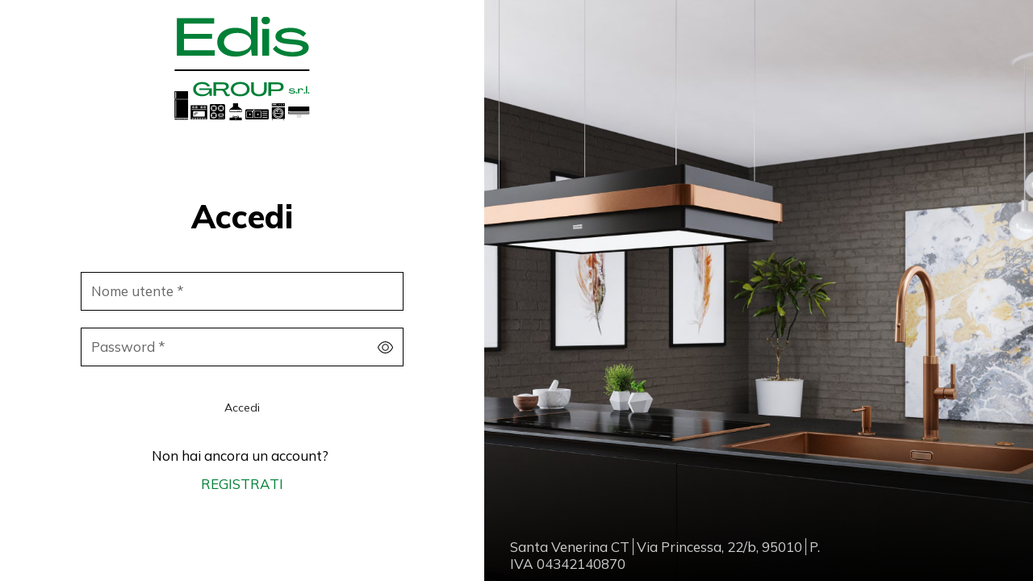

--- FILE ---
content_type: text/html; charset=utf-8
request_url: https://edis.orderfactory.it/it/access
body_size: 19287
content:
<!DOCTYPE html><html lang="it"><head>
    <meta charset="utf-8">
    <title>EDIS Group B2B</title>
    <base href="/">
    <meta name="viewport" content="width=device-width, initial-scale=1, maximum-scale=1, viewport-fit=cover">
    <link rel="icon" href="/default-images/edis_favicon.png">
    <link href="https://fonts.cosmobile.cloud/css?family=Roboto:300,400,500&amp;display=swap" rel="stylesheet">
  <link rel="stylesheet" href="styles.61a77253b35a12f90553.css"><link rel="apple-touch-icon" href="/default-images/edis_icon.png"><link rel="manifest" href="manifest.webmanifest"><meta name="theme-color" content="#008037"><meta name="mobile-web-app-capable" content="yes"><meta name="apple-mobile-web-app-capable" content="yes"><meta name="apple-mobile-web-app-status-bar-style" content="default"><style ng-transition="serverApp"></style><style ng-transition="serverApp">[_ngcontent-sc555]:root{--of-max-page-width: 1400px}[_ngcontent-sc555]:root{--of-font-weight-bold: bold;--of-font-weight-regular: normal;--of-font-family: "Mulish", sans-serif;--of-font-size-xl: 40px;--of-font-weight-xl: var(--of-font-weight-bold);--of-font-size-l: 32px;--of-font-weight-l: var(--of-font-weight-bold);--of-font-size-m: 22px;--of-font-weight-m: var(--of-font-weight-bold);--of-font-size-body: 17px;--of-font-weight-body: var(--of-font-weight-regular);--of-font-size-s: 14px;--of-font-weight-s: var(--of-font-weight-regular);--of-font-size-xs: 12px;--of-font-weight-xs: var(--of-font-weight-regular)}@media screen and (max-width: 599px){[_ngcontent-sc555]:root{--of-font-size-xl: 32px;--of-font-size-l: 26px;--of-font-size-m: 20px}}.font-xl[_ngcontent-sc555]{font-family:var(--of-font-family);font-size:var(--of-font-size-xl);font-weight:var(--of-font-weight-xl);line-height:normal}.font-l[_ngcontent-sc555]{font-family:var(--of-font-family);font-size:var(--of-font-size-l);font-weight:var(--of-font-weight-l);line-height:normal}.font-m[_ngcontent-sc555]{font-family:var(--of-font-family);font-size:var(--of-font-size-m);font-weight:var(--of-font-weight-m);line-height:normal}body[_ngcontent-sc555]{font-family:var(--of-font-family)!important;font-size:var(--of-font-size-body)!important;font-weight:var(--of-font-weight-body)!important;line-height:normal!important}.font-s[_ngcontent-sc555]{font-family:var(--of-font-family);font-size:var(--of-font-size-s);font-weight:var(--of-font-weight-s);line-height:normal}.font-xs[_ngcontent-sc555]{font-family:var(--of-font-family);font-size:var(--of-font-size-xs);font-weight:var(--of-font-weight-xs);line-height:normal}.section-title[_ngcontent-sc555]{font-family:var(--of-font-family);font-size:var(--of-font-size-body);font-weight:bold;padding-bottom:var(--of-spacing-xs);border-bottom:1px solid var(--of-color-details)}h1[_ngcontent-sc555]{font-family:var(--of-font-family);font-size:var(--of-font-size-l);font-weight:bold}@media screen and (min-width: 600px){h1[_ngcontent-sc555]{font-size:var(--of-font-size-xl)}}h2[_ngcontent-sc555]{font-family:var(--of-font-family);font-size:var(--of-font-size-m);font-weight:bold}@media screen and (min-width: 600px){h2[_ngcontent-sc555]{font-size:var(--of-font-size-l)}}h3[_ngcontent-sc555], section[_ngcontent-sc555]{font-family:var(--of-font-family);font-size:var(--of-font-size-body);font-weight:bold}@media screen and (min-width: 600px){h3[_ngcontent-sc555], section[_ngcontent-sc555]{font-size:var(--of-font-size-m)}}[_ngcontent-sc555]:root{--of-transition-duration: .25s;--of-transition-effect: ease}.of-component-form[_ngcontent-sc555]{grid-row:3;align-self:center;width:100%}@media screen and (min-width: 1200px){.of-component-form[_ngcontent-sc555]{display:flex;min-height:550px}}.of-component-form[_ngcontent-sc555] >*{margin:auto}.of-component-form-register[_ngcontent-sc555]{margin-top:40px}@media screen and (min-width: 900px){.of-component-form-register[_ngcontent-sc555]{margin-top:10px;height:610px}}@media screen and (min-width: 1200px){.of-component-form-register[_ngcontent-sc555]{margin-top:0}}@media screen and (min-width: 600px){  .form__fields{grid-row-gap:5px!important;row-gap:5px!important}}@media screen and (min-width: 1200px){  .form__fields{grid-row-gap:10px!important;row-gap:10px!important}}@media screen and (min-width: 600px){  .register__form-wrapper{margin-bottom:0!important}}@media screen and (min-width: 1200px){  .register__form-wrapper{margin-bottom:25px!important}}</style><style ng-transition="serverApp">[_ngcontent-sc541]:root{--of-max-page-width: 1400px}[_ngcontent-sc541]:root{--of-font-weight-bold: bold;--of-font-weight-regular: normal;--of-font-family: "Mulish", sans-serif;--of-font-size-xl: 40px;--of-font-weight-xl: var(--of-font-weight-bold);--of-font-size-l: 32px;--of-font-weight-l: var(--of-font-weight-bold);--of-font-size-m: 22px;--of-font-weight-m: var(--of-font-weight-bold);--of-font-size-body: 17px;--of-font-weight-body: var(--of-font-weight-regular);--of-font-size-s: 14px;--of-font-weight-s: var(--of-font-weight-regular);--of-font-size-xs: 12px;--of-font-weight-xs: var(--of-font-weight-regular)}@media screen and (max-width: 599px){[_ngcontent-sc541]:root{--of-font-size-xl: 32px;--of-font-size-l: 26px;--of-font-size-m: 20px}}.font-xl[_ngcontent-sc541]{font-family:var(--of-font-family);font-size:var(--of-font-size-xl);font-weight:var(--of-font-weight-xl);line-height:normal}.font-l[_ngcontent-sc541]{font-family:var(--of-font-family);font-size:var(--of-font-size-l);font-weight:var(--of-font-weight-l);line-height:normal}.font-m[_ngcontent-sc541]{font-family:var(--of-font-family);font-size:var(--of-font-size-m);font-weight:var(--of-font-weight-m);line-height:normal}body[_ngcontent-sc541]{font-family:var(--of-font-family)!important;font-size:var(--of-font-size-body)!important;font-weight:var(--of-font-weight-body)!important;line-height:normal!important}.font-s[_ngcontent-sc541]{font-family:var(--of-font-family);font-size:var(--of-font-size-s);font-weight:var(--of-font-weight-s);line-height:normal}.font-xs[_ngcontent-sc541]{font-family:var(--of-font-family);font-size:var(--of-font-size-xs);font-weight:var(--of-font-weight-xs);line-height:normal}.section-title[_ngcontent-sc541]{font-family:var(--of-font-family);font-size:var(--of-font-size-body);font-weight:bold;padding-bottom:var(--of-spacing-xs);border-bottom:1px solid var(--of-color-details)}h1[_ngcontent-sc541]{font-family:var(--of-font-family);font-size:var(--of-font-size-l);font-weight:bold}@media screen and (min-width: 600px){h1[_ngcontent-sc541]{font-size:var(--of-font-size-xl)}}h2[_ngcontent-sc541]{font-family:var(--of-font-family);font-size:var(--of-font-size-m);font-weight:bold}@media screen and (min-width: 600px){h2[_ngcontent-sc541]{font-size:var(--of-font-size-l)}}h3[_ngcontent-sc541], section[_ngcontent-sc541]{font-family:var(--of-font-family);font-size:var(--of-font-size-body);font-weight:bold}@media screen and (min-width: 600px){h3[_ngcontent-sc541], section[_ngcontent-sc541]{font-size:var(--of-font-size-m)}}[_ngcontent-sc541]:root{--of-transition-duration: .25s;--of-transition-effect: ease}[_nghost-sc541]{flex:1 0 auto;display:flex}.external-page[_ngcontent-sc541]{flex:1 0 auto;width:100%;z-index:500;min-height:100vh;min-height:-webkit-fill-available;display:flex;flex-direction:column;align-items:center}@media screen and (min-width: 900px){.external-page[_ngcontent-sc541]{width:100vw;position:fixed;display:grid;grid-template-columns:minmax(600px,1fr) 2fr;grid-template-rows:min-content 1fr auto var(--of-spacing-l);grid-template-areas:"logo background" "content background" "info footer" "padding padding"}}@media screen and (min-width: 900px){.external-page[_ngcontent-sc541]{height:100vh}}.external-page[_ngcontent-sc541]   .logo[_ngcontent-sc541]{width:250px;height:130px;margin:0 auto}.external-page[_ngcontent-sc541]   .logo[_ngcontent-sc541] > *[_ngcontent-sc541]{display:block;height:100%;width:100%}.external-page[_ngcontent-sc541]   .logo[_ngcontent-sc541]  img{width:100%;height:100%;object-fit:contain;object-position:center center}.external-page[_ngcontent-sc541]   .logo__wrapper[_ngcontent-sc541]{width:100%;justify-self:center;padding:20px 0;background-color:var(--of-color-background);z-index:1;position:sticky;top:0;grid-area:logo}@media screen and (min-width: 1200px){.external-page[_ngcontent-sc541]   .logo__wrapper[_ngcontent-sc541]{background-color:var(--of-color-background)}}.external-page__content[_ngcontent-sc541]{flex:1 0 auto;width:100%;display:flex;justify-content:center;height:1px;overflow:auto;flex-direction:column;position:relative;grid-area:content}@media screen and (min-width: 900px){.external-page__content[_ngcontent-sc541]{height:100%;min-height:500px}}.external-page__content[_ngcontent-sc541]    >*{width:100%;height:100%}.external-page__content[_ngcontent-sc541]     .vert-centered>*{display:flex}.external-page__content.vert-centered[_ngcontent-sc541]    >*{display:flex}.external-page__footer[_ngcontent-sc541]{grid-area:info}.external-page[_ngcontent-sc541]   .external-background[_ngcontent-sc541]{display:block;height:100%;width:100%}.external-page[_ngcontent-sc541]   .external-background__container[_ngcontent-sc541]{height:100%;width:100%;display:none;position:relative;grid-row-start:background;grid-column-start:background;grid-row-end:padding;grid-column-end:background}@media screen and (min-width: 900px){.external-page[_ngcontent-sc541]   .external-background__container[_ngcontent-sc541]{display:block}}.external-page[_ngcontent-sc541]   .footer-container[_ngcontent-sc541]{min-height:35px;z-index:1;grid-area:footer}@media screen and (max-width: 899px){.external-page[_ngcontent-sc541]   .footer-container[_ngcontent-sc541]{max-width:80%;color:var(--of-color-text);text-align:center;justify-self:center;opacity:.3;margin-top:var(--of-spacing-s);margin-bottom:var(--of-spacing-s);font-size:var(--of-font-size-xs)}}@media screen and (min-width: 900px){.external-page[_ngcontent-sc541]   .footer-container[_ngcontent-sc541]{color:var(--of-color-text-light);padding:0 var(--of-spacing-l);opacity:1}}</style><style ng-transition="serverApp">img[_ngcontent-sc422]{width:100%;opacity:.9999}.name[_ngcontent-sc422]{font-size:var(--of-font-size-m);font-weight:bold;text-transform:uppercase;color:var(--of-color-primary)}</style><style ng-transition="serverApp">[_ngcontent-sc410]:root{--of-max-page-width: 1400px}[_ngcontent-sc410]:root{--of-font-weight-bold: bold;--of-font-weight-regular: normal;--of-font-family: "Mulish", sans-serif;--of-font-size-xl: 40px;--of-font-weight-xl: var(--of-font-weight-bold);--of-font-size-l: 32px;--of-font-weight-l: var(--of-font-weight-bold);--of-font-size-m: 22px;--of-font-weight-m: var(--of-font-weight-bold);--of-font-size-body: 17px;--of-font-weight-body: var(--of-font-weight-regular);--of-font-size-s: 14px;--of-font-weight-s: var(--of-font-weight-regular);--of-font-size-xs: 12px;--of-font-weight-xs: var(--of-font-weight-regular)}@media screen and (max-width: 599px){[_ngcontent-sc410]:root{--of-font-size-xl: 32px;--of-font-size-l: 26px;--of-font-size-m: 20px}}.font-xl[_ngcontent-sc410]{font-family:var(--of-font-family);font-size:var(--of-font-size-xl);font-weight:var(--of-font-weight-xl);line-height:normal}.font-l[_ngcontent-sc410]{font-family:var(--of-font-family);font-size:var(--of-font-size-l);font-weight:var(--of-font-weight-l);line-height:normal}.font-m[_ngcontent-sc410]{font-family:var(--of-font-family);font-size:var(--of-font-size-m);font-weight:var(--of-font-weight-m);line-height:normal}body[_ngcontent-sc410]{font-family:var(--of-font-family)!important;font-size:var(--of-font-size-body)!important;font-weight:var(--of-font-weight-body)!important;line-height:normal!important}.font-s[_ngcontent-sc410]{font-family:var(--of-font-family);font-size:var(--of-font-size-s);font-weight:var(--of-font-weight-s);line-height:normal}.font-xs[_ngcontent-sc410]{font-family:var(--of-font-family);font-size:var(--of-font-size-xs);font-weight:var(--of-font-weight-xs);line-height:normal}.section-title[_ngcontent-sc410]{font-family:var(--of-font-family);font-size:var(--of-font-size-body);font-weight:bold;padding-bottom:var(--of-spacing-xs);border-bottom:1px solid var(--of-color-details)}h1[_ngcontent-sc410]{font-family:var(--of-font-family);font-size:var(--of-font-size-l);font-weight:bold}@media screen and (min-width: 600px){h1[_ngcontent-sc410]{font-size:var(--of-font-size-xl)}}h2[_ngcontent-sc410]{font-family:var(--of-font-family);font-size:var(--of-font-size-m);font-weight:bold}@media screen and (min-width: 600px){h2[_ngcontent-sc410]{font-size:var(--of-font-size-l)}}h3[_ngcontent-sc410], section[_ngcontent-sc410]{font-family:var(--of-font-family);font-size:var(--of-font-size-body);font-weight:bold}@media screen and (min-width: 600px){h3[_ngcontent-sc410], section[_ngcontent-sc410]{font-size:var(--of-font-size-m)}}[_ngcontent-sc410]:root{--of-transition-duration: .25s;--of-transition-effect: ease}footer[_ngcontent-sc410]   .footer-texts[_ngcontent-sc410]{flex:1;padding:0 var(--of-spacing-s)}@media screen and (min-width: 600px){footer[_ngcontent-sc410]   .footer-texts[_ngcontent-sc410]{padding:var(--of-spacing-s) 0}}@media screen and (min-width: 1200px){footer[_ngcontent-sc410]   .footer-texts[_ngcontent-sc410]{padding:0}}footer[_ngcontent-sc410]   .footer-texts[_ngcontent-sc410]   span[_ngcontent-sc410]{opacity:.8}footer[_ngcontent-sc410]   .footer-texts[_ngcontent-sc410] > *[_ngcontent-sc410]:not(:last-child){margin-right:var(--of-spacing-xxs);padding-right:var(--of-spacing-xxs);border-right:1px solid var(--of-color-text)}@media screen and (min-width: 900px){footer[_ngcontent-sc410]   .footer-texts[_ngcontent-sc410] > *[_ngcontent-sc410]:not(:last-child){border-right:1px solid var(--of-footer-color-text)}}footer[_ngcontent-sc410]   .footer-wrapper[_ngcontent-sc410]{display:flex;flex-direction:column;grid-gap:var(--of-spacing-xs);gap:var(--of-spacing-xs)}@media screen and (min-width: 900px){footer[_ngcontent-sc410]   .footer-wrapper[_ngcontent-sc410]{display:grid;grid-template-columns:2fr 1fr}}footer[_ngcontent-sc410]   .footer-policies[_ngcontent-sc410]{display:flex;font-size:var(--of-font-size-xs);grid-gap:var(--of-spacing-xs);gap:var(--of-spacing-xs);justify-content:center}@media screen and (min-width: 900px){footer[_ngcontent-sc410]   .footer-policies[_ngcontent-sc410]{align-items:flex-end;flex-direction:column;font-size:var(--of-font-size-s);grid-gap:var(--of-spacing-xxs);gap:var(--of-spacing-xxs);justify-content:flex-end}}footer[_ngcontent-sc410]   .footer-policies[_ngcontent-sc410]   a[_ngcontent-sc410]{text-align:right}</style><meta name="description" content="Il B2B per EDIS Group"><style ng-transition="serverApp">[_ngcontent-sc444]:root{--of-max-page-width: 1400px}[_ngcontent-sc444]:root{--of-font-weight-bold: bold;--of-font-weight-regular: normal;--of-font-family: "Mulish", sans-serif;--of-font-size-xl: 40px;--of-font-weight-xl: var(--of-font-weight-bold);--of-font-size-l: 32px;--of-font-weight-l: var(--of-font-weight-bold);--of-font-size-m: 22px;--of-font-weight-m: var(--of-font-weight-bold);--of-font-size-body: 17px;--of-font-weight-body: var(--of-font-weight-regular);--of-font-size-s: 14px;--of-font-weight-s: var(--of-font-weight-regular);--of-font-size-xs: 12px;--of-font-weight-xs: var(--of-font-weight-regular)}@media screen and (max-width: 599px){[_ngcontent-sc444]:root{--of-font-size-xl: 32px;--of-font-size-l: 26px;--of-font-size-m: 20px}}.font-xl[_ngcontent-sc444], .login__title[_ngcontent-sc444]{font-family:var(--of-font-family);font-size:var(--of-font-size-xl);font-weight:var(--of-font-weight-xl);line-height:normal}.font-l[_ngcontent-sc444]{font-family:var(--of-font-family);font-size:var(--of-font-size-l);font-weight:var(--of-font-weight-l);line-height:normal}.font-m[_ngcontent-sc444]{font-family:var(--of-font-family);font-size:var(--of-font-size-m);font-weight:var(--of-font-weight-m);line-height:normal}body[_ngcontent-sc444]{font-family:var(--of-font-family)!important;font-size:var(--of-font-size-body)!important;font-weight:var(--of-font-weight-body)!important;line-height:normal!important}.font-s[_ngcontent-sc444]{font-family:var(--of-font-family);font-size:var(--of-font-size-s);font-weight:var(--of-font-weight-s);line-height:normal}.font-xs[_ngcontent-sc444]{font-family:var(--of-font-family);font-size:var(--of-font-size-xs);font-weight:var(--of-font-weight-xs);line-height:normal}.section-title[_ngcontent-sc444]{font-family:var(--of-font-family);font-size:var(--of-font-size-body);font-weight:bold;padding-bottom:var(--of-spacing-xs);border-bottom:1px solid var(--of-color-details)}h1[_ngcontent-sc444]{font-family:var(--of-font-family);font-size:var(--of-font-size-l);font-weight:bold}@media screen and (min-width: 600px){h1[_ngcontent-sc444]{font-size:var(--of-font-size-xl)}}h2[_ngcontent-sc444]{font-family:var(--of-font-family);font-size:var(--of-font-size-m);font-weight:bold}@media screen and (min-width: 600px){h2[_ngcontent-sc444]{font-size:var(--of-font-size-l)}}h3[_ngcontent-sc444], section[_ngcontent-sc444]{font-family:var(--of-font-family);font-size:var(--of-font-size-body);font-weight:bold}@media screen and (min-width: 600px){h3[_ngcontent-sc444], section[_ngcontent-sc444]{font-size:var(--of-font-size-m)}}[_ngcontent-sc444]:root{--of-transition-duration: .25s;--of-transition-effect: ease}[_nghost-sc444]{flex:1;display:flex;flex-direction:column;align-items:center}[_nghost-sc444]     .login__button{padding:var(--of-spacing-s)!important;width:100%!important}.login__background[_ngcontent-sc444]{position:absolute;top:0;right:0;bottom:0;left:0;object-fit:cover;height:100%;width:100%;object-position:center;z-index:-1}.login__logo[_ngcontent-sc444]{width:clamp(200px,50%,300px);margin-bottom:40px;text-align:center}.login__wrapper[_ngcontent-sc444]{min-height:50vh;height:100%;display:flex;flex-direction:column;align-items:center;justify-content:center;position:relative;flex:1;width:clamp(250px,80%,400px)}@media screen and (min-width: 900px){.login__wrapper[_ngcontent-sc444]{width:unset}}.login__form[_ngcontent-sc444]{box-sizing:border-box;max-width:400px;width:90%;margin:0 auto;border-radius:4px;position:relative;display:flex;flex-direction:column;text-align:center;background-color:var(--of-color-background)}@media screen and (min-width: 600px) and (max-width: 1199px){.login__form[_ngcontent-sc444]{width:340px}}@media screen and (min-width: 1200px){.login__form[_ngcontent-sc444]{width:400px}}.login__title[_ngcontent-sc444]{margin-bottom:var(--of-spacing-xl)}.login__button[_ngcontent-sc444]{padding:var(--of-spacing-s)!important;width:100%!important}.login__forgotPassword[_ngcontent-sc444]{opacity:.5;margin-top:15px;cursor:pointer}.login__forgotPassword[_ngcontent-sc444]:hover, .login__forgotPassword[_ngcontent-sc444]:active{text-decoration:underline!important}.login__register-action[_ngcontent-sc444]{margin-top:15px;display:flex;flex-direction:column;justify-content:space-between;align-items:center;min-height:70px}.login__register-action[_ngcontent-sc444]   span[_ngcontent-sc444]{margin-right:5px}.login__register-action[_ngcontent-sc444]   a[_ngcontent-sc444]{background-color:#fff;border-radius:4px;color:var(--of-cta-color-background);padding:8px 16px;text-transform:uppercase;width:-moz-fit-content;width:fit-content;cursor:pointer}.login__register-action[_ngcontent-sc444]   a[_ngcontent-sc444]:hover, .login__register-action[_ngcontent-sc444]   a[_ngcontent-sc444]:active{text-decoration:underline!important}.error[_ngcontent-sc444]{font-size:var(--of-font-size-xs);padding:15px 0;color:#e74c3c}.login-button[_ngcontent-sc444]{margin:auto}.password-form-field[_ngcontent-sc444]     .mat-form-field-suffix{top:0}</style><style ng-transition="serverApp">.mat-form-field{display:inline-block;position:relative;text-align:left}[dir=rtl] .mat-form-field{text-align:right}.mat-form-field-wrapper{position:relative}.mat-form-field-flex{display:inline-flex;align-items:baseline;box-sizing:border-box;width:100%}.mat-form-field-prefix,.mat-form-field-suffix{white-space:nowrap;flex:none;position:relative}.mat-form-field-infix{display:block;position:relative;flex:auto;min-width:0;width:180px}.cdk-high-contrast-active .mat-form-field-infix{border-image:linear-gradient(transparent, transparent)}.mat-form-field-label-wrapper{position:absolute;left:0;box-sizing:content-box;width:100%;height:100%;overflow:hidden;pointer-events:none}[dir=rtl] .mat-form-field-label-wrapper{left:auto;right:0}.mat-form-field-label{position:absolute;left:0;font:inherit;pointer-events:none;width:100%;white-space:nowrap;text-overflow:ellipsis;overflow:hidden;transform-origin:0 0;transition:transform 400ms cubic-bezier(0.25, 0.8, 0.25, 1),color 400ms cubic-bezier(0.25, 0.8, 0.25, 1),width 400ms cubic-bezier(0.25, 0.8, 0.25, 1);display:none}[dir=rtl] .mat-form-field-label{transform-origin:100% 0;left:auto;right:0}.mat-form-field-empty.mat-form-field-label,.mat-form-field-can-float.mat-form-field-should-float .mat-form-field-label{display:block}.mat-form-field-autofill-control:-webkit-autofill+.mat-form-field-label-wrapper .mat-form-field-label{display:none}.mat-form-field-can-float .mat-form-field-autofill-control:-webkit-autofill+.mat-form-field-label-wrapper .mat-form-field-label{display:block;transition:none}.mat-input-server:focus+.mat-form-field-label-wrapper .mat-form-field-label,.mat-input-server[placeholder]:not(:placeholder-shown)+.mat-form-field-label-wrapper .mat-form-field-label{display:none}.mat-form-field-can-float .mat-input-server:focus+.mat-form-field-label-wrapper .mat-form-field-label,.mat-form-field-can-float .mat-input-server[placeholder]:not(:placeholder-shown)+.mat-form-field-label-wrapper .mat-form-field-label{display:block}.mat-form-field-label:not(.mat-form-field-empty){transition:none}.mat-form-field-underline{position:absolute;width:100%;pointer-events:none;transform:scale3d(1, 1.0001, 1)}.mat-form-field-ripple{position:absolute;left:0;width:100%;transform-origin:50%;transform:scaleX(0.5);opacity:0;transition:background-color 300ms cubic-bezier(0.55, 0, 0.55, 0.2)}.mat-form-field.mat-focused .mat-form-field-ripple,.mat-form-field.mat-form-field-invalid .mat-form-field-ripple{opacity:1;transform:none;transition:transform 300ms cubic-bezier(0.25, 0.8, 0.25, 1),opacity 100ms cubic-bezier(0.25, 0.8, 0.25, 1),background-color 300ms cubic-bezier(0.25, 0.8, 0.25, 1)}.mat-form-field-subscript-wrapper{position:absolute;box-sizing:border-box;width:100%;overflow:hidden}.mat-form-field-subscript-wrapper .mat-icon,.mat-form-field-label-wrapper .mat-icon{width:1em;height:1em;font-size:inherit;vertical-align:baseline}.mat-form-field-hint-wrapper{display:flex}.mat-form-field-hint-spacer{flex:1 0 1em}.mat-error{display:block}.mat-form-field-control-wrapper{position:relative}.mat-form-field-hint-end{order:1}.mat-form-field._mat-animation-noopable .mat-form-field-label,.mat-form-field._mat-animation-noopable .mat-form-field-ripple{transition:none}
</style><style ng-transition="serverApp">.mat-form-field-appearance-fill .mat-form-field-flex{border-radius:4px 4px 0 0;padding:.75em .75em 0 .75em}.cdk-high-contrast-active .mat-form-field-appearance-fill .mat-form-field-flex{outline:solid 1px}.cdk-high-contrast-active .mat-form-field-appearance-fill.mat-focused .mat-form-field-flex{outline:dashed 3px}.mat-form-field-appearance-fill .mat-form-field-underline::before{content:"";display:block;position:absolute;bottom:0;height:1px;width:100%}.mat-form-field-appearance-fill .mat-form-field-ripple{bottom:0;height:2px}.cdk-high-contrast-active .mat-form-field-appearance-fill .mat-form-field-ripple{height:0}.mat-form-field-appearance-fill:not(.mat-form-field-disabled) .mat-form-field-flex:hover~.mat-form-field-underline .mat-form-field-ripple{opacity:1;transform:none;transition:opacity 600ms cubic-bezier(0.25, 0.8, 0.25, 1)}.mat-form-field-appearance-fill._mat-animation-noopable:not(.mat-form-field-disabled) .mat-form-field-flex:hover~.mat-form-field-underline .mat-form-field-ripple{transition:none}.mat-form-field-appearance-fill .mat-form-field-subscript-wrapper{padding:0 1em}
</style><style ng-transition="serverApp">.mat-input-element{font:inherit;background:transparent;color:currentColor;border:none;outline:none;padding:0;margin:0;width:100%;max-width:100%;vertical-align:bottom;text-align:inherit;box-sizing:content-box}.mat-input-element:-moz-ui-invalid{box-shadow:none}.mat-input-element::-ms-clear,.mat-input-element::-ms-reveal{display:none}.mat-input-element,.mat-input-element::-webkit-search-cancel-button,.mat-input-element::-webkit-search-decoration,.mat-input-element::-webkit-search-results-button,.mat-input-element::-webkit-search-results-decoration{-webkit-appearance:none}.mat-input-element::-webkit-contacts-auto-fill-button,.mat-input-element::-webkit-caps-lock-indicator,.mat-input-element:not([type=password])::-webkit-credentials-auto-fill-button{visibility:hidden}.mat-input-element[type=date],.mat-input-element[type=datetime],.mat-input-element[type=datetime-local],.mat-input-element[type=month],.mat-input-element[type=week],.mat-input-element[type=time]{line-height:1}.mat-input-element[type=date]::after,.mat-input-element[type=datetime]::after,.mat-input-element[type=datetime-local]::after,.mat-input-element[type=month]::after,.mat-input-element[type=week]::after,.mat-input-element[type=time]::after{content:" ";white-space:pre;width:1px}.mat-input-element::-webkit-inner-spin-button,.mat-input-element::-webkit-calendar-picker-indicator,.mat-input-element::-webkit-clear-button{font-size:.75em}.mat-input-element::placeholder{-webkit-user-select:none;-moz-user-select:none;-ms-user-select:none;user-select:none;transition:color 400ms 133.3333333333ms cubic-bezier(0.25, 0.8, 0.25, 1)}.mat-input-element::placeholder:-ms-input-placeholder{-ms-user-select:text}.mat-input-element::-moz-placeholder{-webkit-user-select:none;-moz-user-select:none;-ms-user-select:none;user-select:none;transition:color 400ms 133.3333333333ms cubic-bezier(0.25, 0.8, 0.25, 1)}.mat-input-element::-moz-placeholder:-ms-input-placeholder{-ms-user-select:text}.mat-input-element::-webkit-input-placeholder{-webkit-user-select:none;-moz-user-select:none;-ms-user-select:none;user-select:none;transition:color 400ms 133.3333333333ms cubic-bezier(0.25, 0.8, 0.25, 1)}.mat-input-element::-webkit-input-placeholder:-ms-input-placeholder{-ms-user-select:text}.mat-input-element:-ms-input-placeholder{-webkit-user-select:none;-moz-user-select:none;-ms-user-select:none;user-select:none;transition:color 400ms 133.3333333333ms cubic-bezier(0.25, 0.8, 0.25, 1)}.mat-input-element:-ms-input-placeholder:-ms-input-placeholder{-ms-user-select:text}.mat-form-field-hide-placeholder .mat-input-element::placeholder{color:transparent !important;-webkit-text-fill-color:transparent;transition:none}.cdk-high-contrast-active .mat-form-field-hide-placeholder .mat-input-element::placeholder{opacity:0}.mat-form-field-hide-placeholder .mat-input-element::-moz-placeholder{color:transparent !important;-webkit-text-fill-color:transparent;transition:none}.cdk-high-contrast-active .mat-form-field-hide-placeholder .mat-input-element::-moz-placeholder{opacity:0}.mat-form-field-hide-placeholder .mat-input-element::-webkit-input-placeholder{color:transparent !important;-webkit-text-fill-color:transparent;transition:none}.cdk-high-contrast-active .mat-form-field-hide-placeholder .mat-input-element::-webkit-input-placeholder{opacity:0}.mat-form-field-hide-placeholder .mat-input-element:-ms-input-placeholder{color:transparent !important;-webkit-text-fill-color:transparent;transition:none}.cdk-high-contrast-active .mat-form-field-hide-placeholder .mat-input-element:-ms-input-placeholder{opacity:0}textarea.mat-input-element{resize:vertical;overflow:auto}textarea.mat-input-element.cdk-textarea-autosize{resize:none}textarea.mat-input-element{padding:2px 0;margin:-2px 0}select.mat-input-element{-moz-appearance:none;-webkit-appearance:none;position:relative;background-color:transparent;display:inline-flex;box-sizing:border-box;padding-top:1em;top:-1em;margin-bottom:-1em}select.mat-input-element::-ms-expand{display:none}select.mat-input-element::-moz-focus-inner{border:0}select.mat-input-element:not(:disabled){cursor:pointer}select.mat-input-element::-ms-value{color:inherit;background:none}.mat-focused .cdk-high-contrast-active select.mat-input-element::-ms-value{color:inherit}.mat-form-field-type-mat-native-select .mat-form-field-infix::after{content:"";width:0;height:0;border-left:5px solid transparent;border-right:5px solid transparent;border-top:5px solid;position:absolute;top:50%;right:0;margin-top:-2.5px;pointer-events:none}[dir=rtl] .mat-form-field-type-mat-native-select .mat-form-field-infix::after{right:auto;left:0}.mat-form-field-type-mat-native-select .mat-input-element{padding-right:15px}[dir=rtl] .mat-form-field-type-mat-native-select .mat-input-element{padding-right:0;padding-left:15px}.mat-form-field-type-mat-native-select .mat-form-field-label-wrapper{max-width:calc(100% - 10px)}.mat-form-field-type-mat-native-select.mat-form-field-appearance-outline .mat-form-field-infix::after{margin-top:-5px}.mat-form-field-type-mat-native-select.mat-form-field-appearance-fill .mat-form-field-infix::after{margin-top:-10px}
</style><style ng-transition="serverApp">.mat-form-field-appearance-legacy .mat-form-field-label{transform:perspective(100px);-ms-transform:none}.mat-form-field-appearance-legacy .mat-form-field-prefix .mat-icon,.mat-form-field-appearance-legacy .mat-form-field-suffix .mat-icon{width:1em}.mat-form-field-appearance-legacy .mat-form-field-prefix .mat-icon-button,.mat-form-field-appearance-legacy .mat-form-field-suffix .mat-icon-button{font:inherit;vertical-align:baseline}.mat-form-field-appearance-legacy .mat-form-field-prefix .mat-icon-button .mat-icon,.mat-form-field-appearance-legacy .mat-form-field-suffix .mat-icon-button .mat-icon{font-size:inherit}.mat-form-field-appearance-legacy .mat-form-field-underline{height:1px}.cdk-high-contrast-active .mat-form-field-appearance-legacy .mat-form-field-underline{height:0;border-top:solid 1px}.mat-form-field-appearance-legacy .mat-form-field-ripple{top:0;height:2px;overflow:hidden}.cdk-high-contrast-active .mat-form-field-appearance-legacy .mat-form-field-ripple{height:0;border-top:solid 2px}.mat-form-field-appearance-legacy.mat-form-field-disabled .mat-form-field-underline{background-position:0;background-color:transparent}.cdk-high-contrast-active .mat-form-field-appearance-legacy.mat-form-field-disabled .mat-form-field-underline{border-top-style:dotted;border-top-width:2px}.mat-form-field-appearance-legacy.mat-form-field-invalid:not(.mat-focused) .mat-form-field-ripple{height:1px}
</style><style ng-transition="serverApp">.mat-form-field-appearance-outline .mat-form-field-wrapper{margin:.25em 0}.mat-form-field-appearance-outline .mat-form-field-flex{padding:0 .75em 0 .75em;margin-top:-0.25em;position:relative}.mat-form-field-appearance-outline .mat-form-field-prefix,.mat-form-field-appearance-outline .mat-form-field-suffix{top:.25em}.mat-form-field-appearance-outline .mat-form-field-outline{display:flex;position:absolute;top:.25em;left:0;right:0;bottom:0;pointer-events:none}.mat-form-field-appearance-outline .mat-form-field-outline-start,.mat-form-field-appearance-outline .mat-form-field-outline-end{border:1px solid currentColor;min-width:5px}.mat-form-field-appearance-outline .mat-form-field-outline-start{border-radius:5px 0 0 5px;border-right-style:none}[dir=rtl] .mat-form-field-appearance-outline .mat-form-field-outline-start{border-right-style:solid;border-left-style:none;border-radius:0 5px 5px 0}.mat-form-field-appearance-outline .mat-form-field-outline-end{border-radius:0 5px 5px 0;border-left-style:none;flex-grow:1}[dir=rtl] .mat-form-field-appearance-outline .mat-form-field-outline-end{border-left-style:solid;border-right-style:none;border-radius:5px 0 0 5px}.mat-form-field-appearance-outline .mat-form-field-outline-gap{border-radius:.000001px;border:1px solid currentColor;border-left-style:none;border-right-style:none}.mat-form-field-appearance-outline.mat-form-field-can-float.mat-form-field-should-float .mat-form-field-outline-gap{border-top-color:transparent}.mat-form-field-appearance-outline .mat-form-field-outline-thick{opacity:0}.mat-form-field-appearance-outline .mat-form-field-outline-thick .mat-form-field-outline-start,.mat-form-field-appearance-outline .mat-form-field-outline-thick .mat-form-field-outline-end,.mat-form-field-appearance-outline .mat-form-field-outline-thick .mat-form-field-outline-gap{border-width:2px}.mat-form-field-appearance-outline.mat-focused .mat-form-field-outline,.mat-form-field-appearance-outline.mat-form-field-invalid .mat-form-field-outline{opacity:0;transition:opacity 100ms cubic-bezier(0.25, 0.8, 0.25, 1)}.mat-form-field-appearance-outline.mat-focused .mat-form-field-outline-thick,.mat-form-field-appearance-outline.mat-form-field-invalid .mat-form-field-outline-thick{opacity:1}.cdk-high-contrast-active .mat-form-field-appearance-outline.mat-focused .mat-form-field-outline-thick{border:3px dashed}.mat-form-field-appearance-outline:not(.mat-form-field-disabled) .mat-form-field-flex:hover .mat-form-field-outline{opacity:0;transition:opacity 600ms cubic-bezier(0.25, 0.8, 0.25, 1)}.mat-form-field-appearance-outline:not(.mat-form-field-disabled) .mat-form-field-flex:hover .mat-form-field-outline-thick{opacity:1}.mat-form-field-appearance-outline .mat-form-field-subscript-wrapper{padding:0 1em}.mat-form-field-appearance-outline._mat-animation-noopable:not(.mat-form-field-disabled) .mat-form-field-flex:hover~.mat-form-field-outline,.mat-form-field-appearance-outline._mat-animation-noopable .mat-form-field-outline,.mat-form-field-appearance-outline._mat-animation-noopable .mat-form-field-outline-start,.mat-form-field-appearance-outline._mat-animation-noopable .mat-form-field-outline-end,.mat-form-field-appearance-outline._mat-animation-noopable .mat-form-field-outline-gap{transition:none}
</style><style ng-transition="serverApp">.mat-form-field-appearance-standard .mat-form-field-flex{padding-top:.75em}.mat-form-field-appearance-standard .mat-form-field-underline{height:1px}.cdk-high-contrast-active .mat-form-field-appearance-standard .mat-form-field-underline{height:0;border-top:solid 1px}.mat-form-field-appearance-standard .mat-form-field-ripple{bottom:0;height:2px}.cdk-high-contrast-active .mat-form-field-appearance-standard .mat-form-field-ripple{height:0;border-top:solid 2px}.mat-form-field-appearance-standard.mat-form-field-disabled .mat-form-field-underline{background-position:0;background-color:transparent}.cdk-high-contrast-active .mat-form-field-appearance-standard.mat-form-field-disabled .mat-form-field-underline{border-top-style:dotted;border-top-width:2px}.mat-form-field-appearance-standard:not(.mat-form-field-disabled) .mat-form-field-flex:hover~.mat-form-field-underline .mat-form-field-ripple{opacity:1;transform:none;transition:opacity 600ms cubic-bezier(0.25, 0.8, 0.25, 1)}.mat-form-field-appearance-standard._mat-animation-noopable:not(.mat-form-field-disabled) .mat-form-field-flex:hover~.mat-form-field-underline .mat-form-field-ripple{transition:none}
</style><style ng-transition="serverApp">:root{--of-max-page-width: 1400px}:root{--of-font-weight-bold: bold;--of-font-weight-regular: normal;--of-font-family: "Mulish", sans-serif;--of-font-size-xl: 40px;--of-font-weight-xl: var(--of-font-weight-bold);--of-font-size-l: 32px;--of-font-weight-l: var(--of-font-weight-bold);--of-font-size-m: 22px;--of-font-weight-m: var(--of-font-weight-bold);--of-font-size-body: 17px;--of-font-weight-body: var(--of-font-weight-regular);--of-font-size-s: 14px;--of-font-weight-s: var(--of-font-weight-regular);--of-font-size-xs: 12px;--of-font-weight-xs: var(--of-font-weight-regular)}@media screen and (max-width: 599px){:root{--of-font-size-xl: 32px;--of-font-size-l: 26px;--of-font-size-m: 20px}}.font-xl{font-family:var(--of-font-family);font-size:var(--of-font-size-xl);font-weight:var(--of-font-weight-xl);line-height:normal}.font-l{font-family:var(--of-font-family);font-size:var(--of-font-size-l);font-weight:var(--of-font-weight-l);line-height:normal}.font-m{font-family:var(--of-font-family);font-size:var(--of-font-size-m);font-weight:var(--of-font-weight-m);line-height:normal}body{font-family:var(--of-font-family)!important;font-size:var(--of-font-size-body)!important;font-weight:var(--of-font-weight-body)!important;line-height:normal!important}.font-s{font-family:var(--of-font-family);font-size:var(--of-font-size-s);font-weight:var(--of-font-weight-s);line-height:normal}.font-xs{font-family:var(--of-font-family);font-size:var(--of-font-size-xs);font-weight:var(--of-font-weight-xs);line-height:normal}.section-title{font-family:var(--of-font-family);font-size:var(--of-font-size-body);font-weight:bold;padding-bottom:var(--of-spacing-xs);border-bottom:1px solid var(--of-color-details)}h1{font-family:var(--of-font-family);font-size:var(--of-font-size-l);font-weight:bold}@media screen and (min-width: 600px){h1{font-size:var(--of-font-size-xl)}}h2{font-family:var(--of-font-family);font-size:var(--of-font-size-m);font-weight:bold}@media screen and (min-width: 600px){h2{font-size:var(--of-font-size-l)}}h3,section{font-family:var(--of-font-family);font-size:var(--of-font-size-body);font-weight:bold}@media screen and (min-width: 600px){h3,section{font-size:var(--of-font-size-m)}}:root{--of-transition-duration: .25s;--of-transition-effect: ease}
</style><style ng-transition="serverApp">.mat-button .mat-button-focus-overlay,.mat-icon-button .mat-button-focus-overlay{opacity:0}.mat-button:hover:not(.mat-button-disabled) .mat-button-focus-overlay,.mat-stroked-button:hover:not(.mat-button-disabled) .mat-button-focus-overlay{opacity:.04}@media(hover: none){.mat-button:hover:not(.mat-button-disabled) .mat-button-focus-overlay,.mat-stroked-button:hover:not(.mat-button-disabled) .mat-button-focus-overlay{opacity:0}}.mat-button,.mat-icon-button,.mat-stroked-button,.mat-flat-button{box-sizing:border-box;position:relative;-webkit-user-select:none;-moz-user-select:none;-ms-user-select:none;user-select:none;cursor:pointer;outline:none;border:none;-webkit-tap-highlight-color:transparent;display:inline-block;white-space:nowrap;text-decoration:none;vertical-align:baseline;text-align:center;margin:0;min-width:64px;line-height:36px;padding:0 16px;border-radius:4px;overflow:visible}.mat-button::-moz-focus-inner,.mat-icon-button::-moz-focus-inner,.mat-stroked-button::-moz-focus-inner,.mat-flat-button::-moz-focus-inner{border:0}.mat-button.mat-button-disabled,.mat-icon-button.mat-button-disabled,.mat-stroked-button.mat-button-disabled,.mat-flat-button.mat-button-disabled{cursor:default}.mat-button.cdk-keyboard-focused .mat-button-focus-overlay,.mat-button.cdk-program-focused .mat-button-focus-overlay,.mat-icon-button.cdk-keyboard-focused .mat-button-focus-overlay,.mat-icon-button.cdk-program-focused .mat-button-focus-overlay,.mat-stroked-button.cdk-keyboard-focused .mat-button-focus-overlay,.mat-stroked-button.cdk-program-focused .mat-button-focus-overlay,.mat-flat-button.cdk-keyboard-focused .mat-button-focus-overlay,.mat-flat-button.cdk-program-focused .mat-button-focus-overlay{opacity:.12}.mat-button::-moz-focus-inner,.mat-icon-button::-moz-focus-inner,.mat-stroked-button::-moz-focus-inner,.mat-flat-button::-moz-focus-inner{border:0}.mat-raised-button{box-sizing:border-box;position:relative;-webkit-user-select:none;-moz-user-select:none;-ms-user-select:none;user-select:none;cursor:pointer;outline:none;border:none;-webkit-tap-highlight-color:transparent;display:inline-block;white-space:nowrap;text-decoration:none;vertical-align:baseline;text-align:center;margin:0;min-width:64px;line-height:36px;padding:0 16px;border-radius:4px;overflow:visible;transform:translate3d(0, 0, 0);transition:background 400ms cubic-bezier(0.25, 0.8, 0.25, 1),box-shadow 280ms cubic-bezier(0.4, 0, 0.2, 1)}.mat-raised-button::-moz-focus-inner{border:0}.mat-raised-button.mat-button-disabled{cursor:default}.mat-raised-button.cdk-keyboard-focused .mat-button-focus-overlay,.mat-raised-button.cdk-program-focused .mat-button-focus-overlay{opacity:.12}.mat-raised-button::-moz-focus-inner{border:0}._mat-animation-noopable.mat-raised-button{transition:none;animation:none}.mat-stroked-button{border:1px solid currentColor;padding:0 15px;line-height:34px}.mat-stroked-button .mat-button-ripple.mat-ripple,.mat-stroked-button .mat-button-focus-overlay{top:-1px;left:-1px;right:-1px;bottom:-1px}.mat-fab{box-sizing:border-box;position:relative;-webkit-user-select:none;-moz-user-select:none;-ms-user-select:none;user-select:none;cursor:pointer;outline:none;border:none;-webkit-tap-highlight-color:transparent;display:inline-block;white-space:nowrap;text-decoration:none;vertical-align:baseline;text-align:center;margin:0;min-width:64px;line-height:36px;padding:0 16px;border-radius:4px;overflow:visible;transform:translate3d(0, 0, 0);transition:background 400ms cubic-bezier(0.25, 0.8, 0.25, 1),box-shadow 280ms cubic-bezier(0.4, 0, 0.2, 1);min-width:0;border-radius:50%;width:56px;height:56px;padding:0;flex-shrink:0}.mat-fab::-moz-focus-inner{border:0}.mat-fab.mat-button-disabled{cursor:default}.mat-fab.cdk-keyboard-focused .mat-button-focus-overlay,.mat-fab.cdk-program-focused .mat-button-focus-overlay{opacity:.12}.mat-fab::-moz-focus-inner{border:0}._mat-animation-noopable.mat-fab{transition:none;animation:none}.mat-fab .mat-button-wrapper{padding:16px 0;display:inline-block;line-height:24px}.mat-mini-fab{box-sizing:border-box;position:relative;-webkit-user-select:none;-moz-user-select:none;-ms-user-select:none;user-select:none;cursor:pointer;outline:none;border:none;-webkit-tap-highlight-color:transparent;display:inline-block;white-space:nowrap;text-decoration:none;vertical-align:baseline;text-align:center;margin:0;min-width:64px;line-height:36px;padding:0 16px;border-radius:4px;overflow:visible;transform:translate3d(0, 0, 0);transition:background 400ms cubic-bezier(0.25, 0.8, 0.25, 1),box-shadow 280ms cubic-bezier(0.4, 0, 0.2, 1);min-width:0;border-radius:50%;width:40px;height:40px;padding:0;flex-shrink:0}.mat-mini-fab::-moz-focus-inner{border:0}.mat-mini-fab.mat-button-disabled{cursor:default}.mat-mini-fab.cdk-keyboard-focused .mat-button-focus-overlay,.mat-mini-fab.cdk-program-focused .mat-button-focus-overlay{opacity:.12}.mat-mini-fab::-moz-focus-inner{border:0}._mat-animation-noopable.mat-mini-fab{transition:none;animation:none}.mat-mini-fab .mat-button-wrapper{padding:8px 0;display:inline-block;line-height:24px}.mat-icon-button{padding:0;min-width:0;width:40px;height:40px;flex-shrink:0;line-height:40px;border-radius:50%}.mat-icon-button i,.mat-icon-button .mat-icon{line-height:24px}.mat-button-ripple.mat-ripple,.mat-button-focus-overlay{top:0;left:0;right:0;bottom:0;position:absolute;pointer-events:none;border-radius:inherit}.mat-button-ripple.mat-ripple:not(:empty){transform:translateZ(0)}.mat-button-focus-overlay{opacity:0;transition:opacity 200ms cubic-bezier(0.35, 0, 0.25, 1),background-color 200ms cubic-bezier(0.35, 0, 0.25, 1)}._mat-animation-noopable .mat-button-focus-overlay{transition:none}.mat-button-ripple-round{border-radius:50%;z-index:1}.mat-button .mat-button-wrapper>*,.mat-flat-button .mat-button-wrapper>*,.mat-stroked-button .mat-button-wrapper>*,.mat-raised-button .mat-button-wrapper>*,.mat-icon-button .mat-button-wrapper>*,.mat-fab .mat-button-wrapper>*,.mat-mini-fab .mat-button-wrapper>*{vertical-align:middle}.mat-form-field:not(.mat-form-field-appearance-legacy) .mat-form-field-prefix .mat-icon-button,.mat-form-field:not(.mat-form-field-appearance-legacy) .mat-form-field-suffix .mat-icon-button{display:inline-flex;justify-content:center;align-items:center;font-size:inherit;width:2.5em;height:2.5em}.cdk-high-contrast-active .mat-button,.cdk-high-contrast-active .mat-flat-button,.cdk-high-contrast-active .mat-raised-button,.cdk-high-contrast-active .mat-icon-button,.cdk-high-contrast-active .mat-fab,.cdk-high-contrast-active .mat-mini-fab{outline:solid 1px}.cdk-high-contrast-active .mat-button-base.cdk-keyboard-focused,.cdk-high-contrast-active .mat-button-base.cdk-program-focused{outline:solid 3px}
</style><style ng-transition="serverApp">[_nghost-sc99]{display:inline-block}.icon-wrapper[_ngcontent-sc99] > *[_ngcontent-sc99]{display:block}  svg .missing{display:none}.badge[_ngcontent-sc99]{position:relative}.badge[_ngcontent-sc99]:after{content:attr(data-badge);position:absolute;left:70%;bottom:70%;padding:.6em;border-radius:999px;line-height:7px;color:#fff;background:rgba(255,0,0,.85);text-align:center;font-family:sans-serif;font-size:14px;font-weight:700}.position-top[_ngcontent-sc99]{top:-30%}.position-bottom[_ngcontent-sc99]{top:30%}.position-left[_ngcontent-sc99]{left:-30%}.position-right[_ngcontent-sc99]{left:30%}.position-top-left[_ngcontent-sc99]{top:-30%;left:-30%}.position-bottom-left[_ngcontent-sc99]{top:30%;left:-30%}.position-top-right[_ngcontent-sc99]{top:-30%;left:30%}.position-bottom-right[_ngcontent-sc99]{top:30%;left:30%}.icon-rotate-1[_ngcontent-sc99]{transform:rotate(1deg)}.icon-rotate-2[_ngcontent-sc99]{transform:rotate(2deg)}.icon-rotate-3[_ngcontent-sc99]{transform:rotate(3deg)}.icon-rotate-4[_ngcontent-sc99]{transform:rotate(4deg)}.icon-rotate-5[_ngcontent-sc99]{transform:rotate(5deg)}.icon-rotate-6[_ngcontent-sc99]{transform:rotate(6deg)}.icon-rotate-7[_ngcontent-sc99]{transform:rotate(7deg)}.icon-rotate-8[_ngcontent-sc99]{transform:rotate(8deg)}.icon-rotate-9[_ngcontent-sc99]{transform:rotate(9deg)}.icon-rotate-10[_ngcontent-sc99]{transform:rotate(10deg)}.icon-rotate-11[_ngcontent-sc99]{transform:rotate(11deg)}.icon-rotate-12[_ngcontent-sc99]{transform:rotate(12deg)}.icon-rotate-13[_ngcontent-sc99]{transform:rotate(13deg)}.icon-rotate-14[_ngcontent-sc99]{transform:rotate(14deg)}.icon-rotate-15[_ngcontent-sc99]{transform:rotate(15deg)}.icon-rotate-16[_ngcontent-sc99]{transform:rotate(16deg)}.icon-rotate-17[_ngcontent-sc99]{transform:rotate(17deg)}.icon-rotate-18[_ngcontent-sc99]{transform:rotate(18deg)}.icon-rotate-19[_ngcontent-sc99]{transform:rotate(19deg)}.icon-rotate-20[_ngcontent-sc99]{transform:rotate(20deg)}.icon-rotate-21[_ngcontent-sc99]{transform:rotate(21deg)}.icon-rotate-22[_ngcontent-sc99]{transform:rotate(22deg)}.icon-rotate-23[_ngcontent-sc99]{transform:rotate(23deg)}.icon-rotate-24[_ngcontent-sc99]{transform:rotate(24deg)}.icon-rotate-25[_ngcontent-sc99]{transform:rotate(25deg)}.icon-rotate-26[_ngcontent-sc99]{transform:rotate(26deg)}.icon-rotate-27[_ngcontent-sc99]{transform:rotate(27deg)}.icon-rotate-28[_ngcontent-sc99]{transform:rotate(28deg)}.icon-rotate-29[_ngcontent-sc99]{transform:rotate(29deg)}.icon-rotate-30[_ngcontent-sc99]{transform:rotate(30deg)}.icon-rotate-31[_ngcontent-sc99]{transform:rotate(31deg)}.icon-rotate-32[_ngcontent-sc99]{transform:rotate(32deg)}.icon-rotate-33[_ngcontent-sc99]{transform:rotate(33deg)}.icon-rotate-34[_ngcontent-sc99]{transform:rotate(34deg)}.icon-rotate-35[_ngcontent-sc99]{transform:rotate(35deg)}.icon-rotate-36[_ngcontent-sc99]{transform:rotate(36deg)}.icon-rotate-37[_ngcontent-sc99]{transform:rotate(37deg)}.icon-rotate-38[_ngcontent-sc99]{transform:rotate(38deg)}.icon-rotate-39[_ngcontent-sc99]{transform:rotate(39deg)}.icon-rotate-40[_ngcontent-sc99]{transform:rotate(40deg)}.icon-rotate-41[_ngcontent-sc99]{transform:rotate(41deg)}.icon-rotate-42[_ngcontent-sc99]{transform:rotate(42deg)}.icon-rotate-43[_ngcontent-sc99]{transform:rotate(43deg)}.icon-rotate-44[_ngcontent-sc99]{transform:rotate(44deg)}.icon-rotate-45[_ngcontent-sc99]{transform:rotate(45deg)}.icon-rotate-46[_ngcontent-sc99]{transform:rotate(46deg)}.icon-rotate-47[_ngcontent-sc99]{transform:rotate(47deg)}.icon-rotate-48[_ngcontent-sc99]{transform:rotate(48deg)}.icon-rotate-49[_ngcontent-sc99]{transform:rotate(49deg)}.icon-rotate-50[_ngcontent-sc99]{transform:rotate(50deg)}.icon-rotate-51[_ngcontent-sc99]{transform:rotate(51deg)}.icon-rotate-52[_ngcontent-sc99]{transform:rotate(52deg)}.icon-rotate-53[_ngcontent-sc99]{transform:rotate(53deg)}.icon-rotate-54[_ngcontent-sc99]{transform:rotate(54deg)}.icon-rotate-55[_ngcontent-sc99]{transform:rotate(55deg)}.icon-rotate-56[_ngcontent-sc99]{transform:rotate(56deg)}.icon-rotate-57[_ngcontent-sc99]{transform:rotate(57deg)}.icon-rotate-58[_ngcontent-sc99]{transform:rotate(58deg)}.icon-rotate-59[_ngcontent-sc99]{transform:rotate(59deg)}.icon-rotate-60[_ngcontent-sc99]{transform:rotate(60deg)}.icon-rotate-61[_ngcontent-sc99]{transform:rotate(61deg)}.icon-rotate-62[_ngcontent-sc99]{transform:rotate(62deg)}.icon-rotate-63[_ngcontent-sc99]{transform:rotate(63deg)}.icon-rotate-64[_ngcontent-sc99]{transform:rotate(64deg)}.icon-rotate-65[_ngcontent-sc99]{transform:rotate(65deg)}.icon-rotate-66[_ngcontent-sc99]{transform:rotate(66deg)}.icon-rotate-67[_ngcontent-sc99]{transform:rotate(67deg)}.icon-rotate-68[_ngcontent-sc99]{transform:rotate(68deg)}.icon-rotate-69[_ngcontent-sc99]{transform:rotate(69deg)}.icon-rotate-70[_ngcontent-sc99]{transform:rotate(70deg)}.icon-rotate-71[_ngcontent-sc99]{transform:rotate(71deg)}.icon-rotate-72[_ngcontent-sc99]{transform:rotate(72deg)}.icon-rotate-73[_ngcontent-sc99]{transform:rotate(73deg)}.icon-rotate-74[_ngcontent-sc99]{transform:rotate(74deg)}.icon-rotate-75[_ngcontent-sc99]{transform:rotate(75deg)}.icon-rotate-76[_ngcontent-sc99]{transform:rotate(76deg)}.icon-rotate-77[_ngcontent-sc99]{transform:rotate(77deg)}.icon-rotate-78[_ngcontent-sc99]{transform:rotate(78deg)}.icon-rotate-79[_ngcontent-sc99]{transform:rotate(79deg)}.icon-rotate-80[_ngcontent-sc99]{transform:rotate(80deg)}.icon-rotate-81[_ngcontent-sc99]{transform:rotate(81deg)}.icon-rotate-82[_ngcontent-sc99]{transform:rotate(82deg)}.icon-rotate-83[_ngcontent-sc99]{transform:rotate(83deg)}.icon-rotate-84[_ngcontent-sc99]{transform:rotate(84deg)}.icon-rotate-85[_ngcontent-sc99]{transform:rotate(85deg)}.icon-rotate-86[_ngcontent-sc99]{transform:rotate(86deg)}.icon-rotate-87[_ngcontent-sc99]{transform:rotate(87deg)}.icon-rotate-88[_ngcontent-sc99]{transform:rotate(88deg)}.icon-rotate-89[_ngcontent-sc99]{transform:rotate(89deg)}.icon-rotate-90[_ngcontent-sc99]{transform:rotate(90deg)}.icon-rotate-91[_ngcontent-sc99]{transform:rotate(91deg)}.icon-rotate-92[_ngcontent-sc99]{transform:rotate(92deg)}.icon-rotate-93[_ngcontent-sc99]{transform:rotate(93deg)}.icon-rotate-94[_ngcontent-sc99]{transform:rotate(94deg)}.icon-rotate-95[_ngcontent-sc99]{transform:rotate(95deg)}.icon-rotate-96[_ngcontent-sc99]{transform:rotate(96deg)}.icon-rotate-97[_ngcontent-sc99]{transform:rotate(97deg)}.icon-rotate-98[_ngcontent-sc99]{transform:rotate(98deg)}.icon-rotate-99[_ngcontent-sc99]{transform:rotate(99deg)}.icon-rotate-100[_ngcontent-sc99]{transform:rotate(100deg)}.icon-rotate-101[_ngcontent-sc99]{transform:rotate(101deg)}.icon-rotate-102[_ngcontent-sc99]{transform:rotate(102deg)}.icon-rotate-103[_ngcontent-sc99]{transform:rotate(103deg)}.icon-rotate-104[_ngcontent-sc99]{transform:rotate(104deg)}.icon-rotate-105[_ngcontent-sc99]{transform:rotate(105deg)}.icon-rotate-106[_ngcontent-sc99]{transform:rotate(106deg)}.icon-rotate-107[_ngcontent-sc99]{transform:rotate(107deg)}.icon-rotate-108[_ngcontent-sc99]{transform:rotate(108deg)}.icon-rotate-109[_ngcontent-sc99]{transform:rotate(109deg)}.icon-rotate-110[_ngcontent-sc99]{transform:rotate(110deg)}.icon-rotate-111[_ngcontent-sc99]{transform:rotate(111deg)}.icon-rotate-112[_ngcontent-sc99]{transform:rotate(112deg)}.icon-rotate-113[_ngcontent-sc99]{transform:rotate(113deg)}.icon-rotate-114[_ngcontent-sc99]{transform:rotate(114deg)}.icon-rotate-115[_ngcontent-sc99]{transform:rotate(115deg)}.icon-rotate-116[_ngcontent-sc99]{transform:rotate(116deg)}.icon-rotate-117[_ngcontent-sc99]{transform:rotate(117deg)}.icon-rotate-118[_ngcontent-sc99]{transform:rotate(118deg)}.icon-rotate-119[_ngcontent-sc99]{transform:rotate(119deg)}.icon-rotate-120[_ngcontent-sc99]{transform:rotate(120deg)}.icon-rotate-121[_ngcontent-sc99]{transform:rotate(121deg)}.icon-rotate-122[_ngcontent-sc99]{transform:rotate(122deg)}.icon-rotate-123[_ngcontent-sc99]{transform:rotate(123deg)}.icon-rotate-124[_ngcontent-sc99]{transform:rotate(124deg)}.icon-rotate-125[_ngcontent-sc99]{transform:rotate(125deg)}.icon-rotate-126[_ngcontent-sc99]{transform:rotate(126deg)}.icon-rotate-127[_ngcontent-sc99]{transform:rotate(127deg)}.icon-rotate-128[_ngcontent-sc99]{transform:rotate(128deg)}.icon-rotate-129[_ngcontent-sc99]{transform:rotate(129deg)}.icon-rotate-130[_ngcontent-sc99]{transform:rotate(130deg)}.icon-rotate-131[_ngcontent-sc99]{transform:rotate(131deg)}.icon-rotate-132[_ngcontent-sc99]{transform:rotate(132deg)}.icon-rotate-133[_ngcontent-sc99]{transform:rotate(133deg)}.icon-rotate-134[_ngcontent-sc99]{transform:rotate(134deg)}.icon-rotate-135[_ngcontent-sc99]{transform:rotate(135deg)}.icon-rotate-136[_ngcontent-sc99]{transform:rotate(136deg)}.icon-rotate-137[_ngcontent-sc99]{transform:rotate(137deg)}.icon-rotate-138[_ngcontent-sc99]{transform:rotate(138deg)}.icon-rotate-139[_ngcontent-sc99]{transform:rotate(139deg)}.icon-rotate-140[_ngcontent-sc99]{transform:rotate(140deg)}.icon-rotate-141[_ngcontent-sc99]{transform:rotate(141deg)}.icon-rotate-142[_ngcontent-sc99]{transform:rotate(142deg)}.icon-rotate-143[_ngcontent-sc99]{transform:rotate(143deg)}.icon-rotate-144[_ngcontent-sc99]{transform:rotate(144deg)}.icon-rotate-145[_ngcontent-sc99]{transform:rotate(145deg)}.icon-rotate-146[_ngcontent-sc99]{transform:rotate(146deg)}.icon-rotate-147[_ngcontent-sc99]{transform:rotate(147deg)}.icon-rotate-148[_ngcontent-sc99]{transform:rotate(148deg)}.icon-rotate-149[_ngcontent-sc99]{transform:rotate(149deg)}.icon-rotate-150[_ngcontent-sc99]{transform:rotate(150deg)}.icon-rotate-151[_ngcontent-sc99]{transform:rotate(151deg)}.icon-rotate-152[_ngcontent-sc99]{transform:rotate(152deg)}.icon-rotate-153[_ngcontent-sc99]{transform:rotate(153deg)}.icon-rotate-154[_ngcontent-sc99]{transform:rotate(154deg)}.icon-rotate-155[_ngcontent-sc99]{transform:rotate(155deg)}.icon-rotate-156[_ngcontent-sc99]{transform:rotate(156deg)}.icon-rotate-157[_ngcontent-sc99]{transform:rotate(157deg)}.icon-rotate-158[_ngcontent-sc99]{transform:rotate(158deg)}.icon-rotate-159[_ngcontent-sc99]{transform:rotate(159deg)}.icon-rotate-160[_ngcontent-sc99]{transform:rotate(160deg)}.icon-rotate-161[_ngcontent-sc99]{transform:rotate(161deg)}.icon-rotate-162[_ngcontent-sc99]{transform:rotate(162deg)}.icon-rotate-163[_ngcontent-sc99]{transform:rotate(163deg)}.icon-rotate-164[_ngcontent-sc99]{transform:rotate(164deg)}.icon-rotate-165[_ngcontent-sc99]{transform:rotate(165deg)}.icon-rotate-166[_ngcontent-sc99]{transform:rotate(166deg)}.icon-rotate-167[_ngcontent-sc99]{transform:rotate(167deg)}.icon-rotate-168[_ngcontent-sc99]{transform:rotate(168deg)}.icon-rotate-169[_ngcontent-sc99]{transform:rotate(169deg)}.icon-rotate-170[_ngcontent-sc99]{transform:rotate(170deg)}.icon-rotate-171[_ngcontent-sc99]{transform:rotate(171deg)}.icon-rotate-172[_ngcontent-sc99]{transform:rotate(172deg)}.icon-rotate-173[_ngcontent-sc99]{transform:rotate(173deg)}.icon-rotate-174[_ngcontent-sc99]{transform:rotate(174deg)}.icon-rotate-175[_ngcontent-sc99]{transform:rotate(175deg)}.icon-rotate-176[_ngcontent-sc99]{transform:rotate(176deg)}.icon-rotate-177[_ngcontent-sc99]{transform:rotate(177deg)}.icon-rotate-178[_ngcontent-sc99]{transform:rotate(178deg)}.icon-rotate-179[_ngcontent-sc99]{transform:rotate(179deg)}.icon-rotate-180[_ngcontent-sc99]{transform:rotate(180deg)}.icon-rotate-181[_ngcontent-sc99]{transform:rotate(181deg)}.icon-rotate-182[_ngcontent-sc99]{transform:rotate(182deg)}.icon-rotate-183[_ngcontent-sc99]{transform:rotate(183deg)}.icon-rotate-184[_ngcontent-sc99]{transform:rotate(184deg)}.icon-rotate-185[_ngcontent-sc99]{transform:rotate(185deg)}.icon-rotate-186[_ngcontent-sc99]{transform:rotate(186deg)}.icon-rotate-187[_ngcontent-sc99]{transform:rotate(187deg)}.icon-rotate-188[_ngcontent-sc99]{transform:rotate(188deg)}.icon-rotate-189[_ngcontent-sc99]{transform:rotate(189deg)}.icon-rotate-190[_ngcontent-sc99]{transform:rotate(190deg)}.icon-rotate-191[_ngcontent-sc99]{transform:rotate(191deg)}.icon-rotate-192[_ngcontent-sc99]{transform:rotate(192deg)}.icon-rotate-193[_ngcontent-sc99]{transform:rotate(193deg)}.icon-rotate-194[_ngcontent-sc99]{transform:rotate(194deg)}.icon-rotate-195[_ngcontent-sc99]{transform:rotate(195deg)}.icon-rotate-196[_ngcontent-sc99]{transform:rotate(196deg)}.icon-rotate-197[_ngcontent-sc99]{transform:rotate(197deg)}.icon-rotate-198[_ngcontent-sc99]{transform:rotate(198deg)}.icon-rotate-199[_ngcontent-sc99]{transform:rotate(199deg)}.icon-rotate-200[_ngcontent-sc99]{transform:rotate(200deg)}.icon-rotate-201[_ngcontent-sc99]{transform:rotate(201deg)}.icon-rotate-202[_ngcontent-sc99]{transform:rotate(202deg)}.icon-rotate-203[_ngcontent-sc99]{transform:rotate(203deg)}.icon-rotate-204[_ngcontent-sc99]{transform:rotate(204deg)}.icon-rotate-205[_ngcontent-sc99]{transform:rotate(205deg)}.icon-rotate-206[_ngcontent-sc99]{transform:rotate(206deg)}.icon-rotate-207[_ngcontent-sc99]{transform:rotate(207deg)}.icon-rotate-208[_ngcontent-sc99]{transform:rotate(208deg)}.icon-rotate-209[_ngcontent-sc99]{transform:rotate(209deg)}.icon-rotate-210[_ngcontent-sc99]{transform:rotate(210deg)}.icon-rotate-211[_ngcontent-sc99]{transform:rotate(211deg)}.icon-rotate-212[_ngcontent-sc99]{transform:rotate(212deg)}.icon-rotate-213[_ngcontent-sc99]{transform:rotate(213deg)}.icon-rotate-214[_ngcontent-sc99]{transform:rotate(214deg)}.icon-rotate-215[_ngcontent-sc99]{transform:rotate(215deg)}.icon-rotate-216[_ngcontent-sc99]{transform:rotate(216deg)}.icon-rotate-217[_ngcontent-sc99]{transform:rotate(217deg)}.icon-rotate-218[_ngcontent-sc99]{transform:rotate(218deg)}.icon-rotate-219[_ngcontent-sc99]{transform:rotate(219deg)}.icon-rotate-220[_ngcontent-sc99]{transform:rotate(220deg)}.icon-rotate-221[_ngcontent-sc99]{transform:rotate(221deg)}.icon-rotate-222[_ngcontent-sc99]{transform:rotate(222deg)}.icon-rotate-223[_ngcontent-sc99]{transform:rotate(223deg)}.icon-rotate-224[_ngcontent-sc99]{transform:rotate(224deg)}.icon-rotate-225[_ngcontent-sc99]{transform:rotate(225deg)}.icon-rotate-226[_ngcontent-sc99]{transform:rotate(226deg)}.icon-rotate-227[_ngcontent-sc99]{transform:rotate(227deg)}.icon-rotate-228[_ngcontent-sc99]{transform:rotate(228deg)}.icon-rotate-229[_ngcontent-sc99]{transform:rotate(229deg)}.icon-rotate-230[_ngcontent-sc99]{transform:rotate(230deg)}.icon-rotate-231[_ngcontent-sc99]{transform:rotate(231deg)}.icon-rotate-232[_ngcontent-sc99]{transform:rotate(232deg)}.icon-rotate-233[_ngcontent-sc99]{transform:rotate(233deg)}.icon-rotate-234[_ngcontent-sc99]{transform:rotate(234deg)}.icon-rotate-235[_ngcontent-sc99]{transform:rotate(235deg)}.icon-rotate-236[_ngcontent-sc99]{transform:rotate(236deg)}.icon-rotate-237[_ngcontent-sc99]{transform:rotate(237deg)}.icon-rotate-238[_ngcontent-sc99]{transform:rotate(238deg)}.icon-rotate-239[_ngcontent-sc99]{transform:rotate(239deg)}.icon-rotate-240[_ngcontent-sc99]{transform:rotate(240deg)}.icon-rotate-241[_ngcontent-sc99]{transform:rotate(241deg)}.icon-rotate-242[_ngcontent-sc99]{transform:rotate(242deg)}.icon-rotate-243[_ngcontent-sc99]{transform:rotate(243deg)}.icon-rotate-244[_ngcontent-sc99]{transform:rotate(244deg)}.icon-rotate-245[_ngcontent-sc99]{transform:rotate(245deg)}.icon-rotate-246[_ngcontent-sc99]{transform:rotate(246deg)}.icon-rotate-247[_ngcontent-sc99]{transform:rotate(247deg)}.icon-rotate-248[_ngcontent-sc99]{transform:rotate(248deg)}.icon-rotate-249[_ngcontent-sc99]{transform:rotate(249deg)}.icon-rotate-250[_ngcontent-sc99]{transform:rotate(250deg)}.icon-rotate-251[_ngcontent-sc99]{transform:rotate(251deg)}.icon-rotate-252[_ngcontent-sc99]{transform:rotate(252deg)}.icon-rotate-253[_ngcontent-sc99]{transform:rotate(253deg)}.icon-rotate-254[_ngcontent-sc99]{transform:rotate(254deg)}.icon-rotate-255[_ngcontent-sc99]{transform:rotate(255deg)}.icon-rotate-256[_ngcontent-sc99]{transform:rotate(256deg)}.icon-rotate-257[_ngcontent-sc99]{transform:rotate(257deg)}.icon-rotate-258[_ngcontent-sc99]{transform:rotate(258deg)}.icon-rotate-259[_ngcontent-sc99]{transform:rotate(259deg)}.icon-rotate-260[_ngcontent-sc99]{transform:rotate(260deg)}.icon-rotate-261[_ngcontent-sc99]{transform:rotate(261deg)}.icon-rotate-262[_ngcontent-sc99]{transform:rotate(262deg)}.icon-rotate-263[_ngcontent-sc99]{transform:rotate(263deg)}.icon-rotate-264[_ngcontent-sc99]{transform:rotate(264deg)}.icon-rotate-265[_ngcontent-sc99]{transform:rotate(265deg)}.icon-rotate-266[_ngcontent-sc99]{transform:rotate(266deg)}.icon-rotate-267[_ngcontent-sc99]{transform:rotate(267deg)}.icon-rotate-268[_ngcontent-sc99]{transform:rotate(268deg)}.icon-rotate-269[_ngcontent-sc99]{transform:rotate(269deg)}.icon-rotate-270[_ngcontent-sc99]{transform:rotate(270deg)}.icon-rotate-271[_ngcontent-sc99]{transform:rotate(271deg)}.icon-rotate-272[_ngcontent-sc99]{transform:rotate(272deg)}.icon-rotate-273[_ngcontent-sc99]{transform:rotate(273deg)}.icon-rotate-274[_ngcontent-sc99]{transform:rotate(274deg)}.icon-rotate-275[_ngcontent-sc99]{transform:rotate(275deg)}.icon-rotate-276[_ngcontent-sc99]{transform:rotate(276deg)}.icon-rotate-277[_ngcontent-sc99]{transform:rotate(277deg)}.icon-rotate-278[_ngcontent-sc99]{transform:rotate(278deg)}.icon-rotate-279[_ngcontent-sc99]{transform:rotate(279deg)}.icon-rotate-280[_ngcontent-sc99]{transform:rotate(280deg)}.icon-rotate-281[_ngcontent-sc99]{transform:rotate(281deg)}.icon-rotate-282[_ngcontent-sc99]{transform:rotate(282deg)}.icon-rotate-283[_ngcontent-sc99]{transform:rotate(283deg)}.icon-rotate-284[_ngcontent-sc99]{transform:rotate(284deg)}.icon-rotate-285[_ngcontent-sc99]{transform:rotate(285deg)}.icon-rotate-286[_ngcontent-sc99]{transform:rotate(286deg)}.icon-rotate-287[_ngcontent-sc99]{transform:rotate(287deg)}.icon-rotate-288[_ngcontent-sc99]{transform:rotate(288deg)}.icon-rotate-289[_ngcontent-sc99]{transform:rotate(289deg)}.icon-rotate-290[_ngcontent-sc99]{transform:rotate(290deg)}.icon-rotate-291[_ngcontent-sc99]{transform:rotate(291deg)}.icon-rotate-292[_ngcontent-sc99]{transform:rotate(292deg)}.icon-rotate-293[_ngcontent-sc99]{transform:rotate(293deg)}.icon-rotate-294[_ngcontent-sc99]{transform:rotate(294deg)}.icon-rotate-295[_ngcontent-sc99]{transform:rotate(295deg)}.icon-rotate-296[_ngcontent-sc99]{transform:rotate(296deg)}.icon-rotate-297[_ngcontent-sc99]{transform:rotate(297deg)}.icon-rotate-298[_ngcontent-sc99]{transform:rotate(298deg)}.icon-rotate-299[_ngcontent-sc99]{transform:rotate(299deg)}.icon-rotate-300[_ngcontent-sc99]{transform:rotate(300deg)}.icon-rotate-301[_ngcontent-sc99]{transform:rotate(301deg)}.icon-rotate-302[_ngcontent-sc99]{transform:rotate(302deg)}.icon-rotate-303[_ngcontent-sc99]{transform:rotate(303deg)}.icon-rotate-304[_ngcontent-sc99]{transform:rotate(304deg)}.icon-rotate-305[_ngcontent-sc99]{transform:rotate(305deg)}.icon-rotate-306[_ngcontent-sc99]{transform:rotate(306deg)}.icon-rotate-307[_ngcontent-sc99]{transform:rotate(307deg)}.icon-rotate-308[_ngcontent-sc99]{transform:rotate(308deg)}.icon-rotate-309[_ngcontent-sc99]{transform:rotate(309deg)}.icon-rotate-310[_ngcontent-sc99]{transform:rotate(310deg)}.icon-rotate-311[_ngcontent-sc99]{transform:rotate(311deg)}.icon-rotate-312[_ngcontent-sc99]{transform:rotate(312deg)}.icon-rotate-313[_ngcontent-sc99]{transform:rotate(313deg)}.icon-rotate-314[_ngcontent-sc99]{transform:rotate(314deg)}.icon-rotate-315[_ngcontent-sc99]{transform:rotate(315deg)}.icon-rotate-316[_ngcontent-sc99]{transform:rotate(316deg)}.icon-rotate-317[_ngcontent-sc99]{transform:rotate(317deg)}.icon-rotate-318[_ngcontent-sc99]{transform:rotate(318deg)}.icon-rotate-319[_ngcontent-sc99]{transform:rotate(319deg)}.icon-rotate-320[_ngcontent-sc99]{transform:rotate(320deg)}.icon-rotate-321[_ngcontent-sc99]{transform:rotate(321deg)}.icon-rotate-322[_ngcontent-sc99]{transform:rotate(322deg)}.icon-rotate-323[_ngcontent-sc99]{transform:rotate(323deg)}.icon-rotate-324[_ngcontent-sc99]{transform:rotate(324deg)}.icon-rotate-325[_ngcontent-sc99]{transform:rotate(325deg)}.icon-rotate-326[_ngcontent-sc99]{transform:rotate(326deg)}.icon-rotate-327[_ngcontent-sc99]{transform:rotate(327deg)}.icon-rotate-328[_ngcontent-sc99]{transform:rotate(328deg)}.icon-rotate-329[_ngcontent-sc99]{transform:rotate(329deg)}.icon-rotate-330[_ngcontent-sc99]{transform:rotate(330deg)}.icon-rotate-331[_ngcontent-sc99]{transform:rotate(331deg)}.icon-rotate-332[_ngcontent-sc99]{transform:rotate(332deg)}.icon-rotate-333[_ngcontent-sc99]{transform:rotate(333deg)}.icon-rotate-334[_ngcontent-sc99]{transform:rotate(334deg)}.icon-rotate-335[_ngcontent-sc99]{transform:rotate(335deg)}.icon-rotate-336[_ngcontent-sc99]{transform:rotate(336deg)}.icon-rotate-337[_ngcontent-sc99]{transform:rotate(337deg)}.icon-rotate-338[_ngcontent-sc99]{transform:rotate(338deg)}.icon-rotate-339[_ngcontent-sc99]{transform:rotate(339deg)}.icon-rotate-340[_ngcontent-sc99]{transform:rotate(340deg)}.icon-rotate-341[_ngcontent-sc99]{transform:rotate(341deg)}.icon-rotate-342[_ngcontent-sc99]{transform:rotate(342deg)}.icon-rotate-343[_ngcontent-sc99]{transform:rotate(343deg)}.icon-rotate-344[_ngcontent-sc99]{transform:rotate(344deg)}.icon-rotate-345[_ngcontent-sc99]{transform:rotate(345deg)}.icon-rotate-346[_ngcontent-sc99]{transform:rotate(346deg)}.icon-rotate-347[_ngcontent-sc99]{transform:rotate(347deg)}.icon-rotate-348[_ngcontent-sc99]{transform:rotate(348deg)}.icon-rotate-349[_ngcontent-sc99]{transform:rotate(349deg)}.icon-rotate-350[_ngcontent-sc99]{transform:rotate(350deg)}.icon-rotate-351[_ngcontent-sc99]{transform:rotate(351deg)}.icon-rotate-352[_ngcontent-sc99]{transform:rotate(352deg)}.icon-rotate-353[_ngcontent-sc99]{transform:rotate(353deg)}.icon-rotate-354[_ngcontent-sc99]{transform:rotate(354deg)}.icon-rotate-355[_ngcontent-sc99]{transform:rotate(355deg)}.icon-rotate-356[_ngcontent-sc99]{transform:rotate(356deg)}.icon-rotate-357[_ngcontent-sc99]{transform:rotate(357deg)}.icon-rotate-358[_ngcontent-sc99]{transform:rotate(358deg)}.icon-rotate-359[_ngcontent-sc99]{transform:rotate(359deg)}.icon-rotate-360[_ngcontent-sc99]{transform:rotate(360deg)}</style><style ng-transition="serverApp">[_ngcontent-sc405]:root{--of-max-page-width: 1400px}[_ngcontent-sc405]:root{--of-font-weight-bold: bold;--of-font-weight-regular: normal;--of-font-family: "Mulish", sans-serif;--of-font-size-xl: 40px;--of-font-weight-xl: var(--of-font-weight-bold);--of-font-size-l: 32px;--of-font-weight-l: var(--of-font-weight-bold);--of-font-size-m: 22px;--of-font-weight-m: var(--of-font-weight-bold);--of-font-size-body: 17px;--of-font-weight-body: var(--of-font-weight-regular);--of-font-size-s: 14px;--of-font-weight-s: var(--of-font-weight-regular);--of-font-size-xs: 12px;--of-font-weight-xs: var(--of-font-weight-regular)}@media screen and (max-width: 599px){[_ngcontent-sc405]:root{--of-font-size-xl: 32px;--of-font-size-l: 26px;--of-font-size-m: 20px}}.font-xl[_ngcontent-sc405]{font-family:var(--of-font-family);font-size:var(--of-font-size-xl);font-weight:var(--of-font-weight-xl);line-height:normal}.font-l[_ngcontent-sc405]{font-family:var(--of-font-family);font-size:var(--of-font-size-l);font-weight:var(--of-font-weight-l);line-height:normal}.font-m[_ngcontent-sc405]{font-family:var(--of-font-family);font-size:var(--of-font-size-m);font-weight:var(--of-font-weight-m);line-height:normal}body[_ngcontent-sc405]{font-family:var(--of-font-family)!important;font-size:var(--of-font-size-body)!important;font-weight:var(--of-font-weight-body)!important;line-height:normal!important}.font-s[_ngcontent-sc405]{font-family:var(--of-font-family);font-size:var(--of-font-size-s);font-weight:var(--of-font-weight-s);line-height:normal}.font-xs[_ngcontent-sc405]{font-family:var(--of-font-family);font-size:var(--of-font-size-xs);font-weight:var(--of-font-weight-xs);line-height:normal}.section-title[_ngcontent-sc405]{font-family:var(--of-font-family);font-size:var(--of-font-size-body);font-weight:bold;padding-bottom:var(--of-spacing-xs);border-bottom:1px solid var(--of-color-details)}h1[_ngcontent-sc405]{font-family:var(--of-font-family);font-size:var(--of-font-size-l);font-weight:bold}@media screen and (min-width: 600px){h1[_ngcontent-sc405]{font-size:var(--of-font-size-xl)}}h2[_ngcontent-sc405]{font-family:var(--of-font-family);font-size:var(--of-font-size-m);font-weight:bold}@media screen and (min-width: 600px){h2[_ngcontent-sc405]{font-size:var(--of-font-size-l)}}h3[_ngcontent-sc405], section[_ngcontent-sc405]{font-family:var(--of-font-family);font-size:var(--of-font-size-body);font-weight:bold}@media screen and (min-width: 600px){h3[_ngcontent-sc405], section[_ngcontent-sc405]{font-size:var(--of-font-size-m)}}[_ngcontent-sc405]:root{--of-transition-duration: .25s;--of-transition-effect: ease}img[_ngcontent-sc405]{width:100%;height:100%;object-fit:cover}.gradient[_ngcontent-sc405]{width:100%;height:225px;background-image:linear-gradient(transparent,black);position:absolute;bottom:0}</style></head>
  <body>
    <div class="initial-loader">
      <img src="/initial-loader">
    </div>
    <app-root _nghost-sc582="" ng-version="12.0.5"><router-outlet _ngcontent-sc582=""></router-outlet><ng-component><router-outlet></router-outlet><of-page-restricted-access _nghost-sc555=""><of-page-external _ngcontent-sc555="" _nghost-sc541=""><div _ngcontent-sc541="" class="external-page hasBackground"><div _ngcontent-sc541="" class="logo__wrapper"><div _ngcontent-sc541="" class="logo"><of-logo _ngcontent-sc541="" _nghost-sc422=""><img _ngcontent-sc422="" loading="lazy" src="/default-images/edis_logo.svg" alt="EDIS Group B2B" class="ng-star-inserted"><!----><!----><!----><!----><!----></of-logo></div></div><div _ngcontent-sc541="" class="external-page__content"><of-component _ngcontent-sc555="" type="login" class="of-component-form ng-star-inserted"><!----><of-login _nghost-sc444="" class="style__default ng-star-inserted"><div _ngcontent-sc444="" class="login__wrapper"><form _ngcontent-sc444="" novalidate="" name="login-form" class="login__form ng-untouched ng-pristine ng-invalid"><h1 _ngcontent-sc444="" class="login__title"> Accedi </h1><mat-form-field _ngcontent-sc444="" class="mat-form-field ng-tns-c96-2 mat-primary mat-form-field-type-mat-input mat-form-field-appearance-outline mat-form-field-can-float mat-form-field-has-label mat-form-field-hide-placeholder ng-untouched ng-pristine ng-invalid _mat-animation-noopable ng-star-inserted"><div class="mat-form-field-wrapper ng-tns-c96-2"><div class="mat-form-field-flex ng-tns-c96-2"><div class="mat-form-field-outline ng-tns-c96-2 ng-star-inserted"><div class="mat-form-field-outline-start ng-tns-c96-2"></div><div class="mat-form-field-outline-gap ng-tns-c96-2"></div><div class="mat-form-field-outline-end ng-tns-c96-2"></div></div><div class="mat-form-field-outline mat-form-field-outline-thick ng-tns-c96-2 ng-star-inserted"><div class="mat-form-field-outline-start ng-tns-c96-2"></div><div class="mat-form-field-outline-gap ng-tns-c96-2"></div><div class="mat-form-field-outline-end ng-tns-c96-2"></div></div><!----><!----><!----><div class="mat-form-field-infix ng-tns-c96-2"><input _ngcontent-sc444="" required="" matinput="" name="username" formcontrolname="username" autocorrect="off" autocapitalize="none" class="mat-input-element mat-form-field-autofill-control ng-tns-c96-2 mat-input-server ng-untouched ng-pristine ng-invalid" value="" id="mat-input-24466" data-placeholder="Nome utente" aria-required="true"><span class="mat-form-field-label-wrapper ng-tns-c96-2"><label class="mat-form-field-label ng-tns-c96-2 mat-empty mat-form-field-empty ng-star-inserted" id="mat-form-field-label-48933" for="mat-input-24466" aria-owns="mat-input-24466"><!----><mat-label _ngcontent-sc444="" translate="" class="ng-tns-c96-2 ng-star-inserted">Nome utente</mat-label><!----><span aria-hidden="true" class="mat-placeholder-required mat-form-field-required-marker ng-tns-c96-2 ng-star-inserted"> *</span><!----></label><!----></span></div><!----></div><!----><div class="mat-form-field-subscript-wrapper ng-tns-c96-2"><!----><div class="mat-form-field-hint-wrapper ng-tns-c96-2 ng-trigger ng-trigger-transitionMessages ng-star-inserted" style="opacity:1;transform:translateY(0%);"><!----><div class="mat-form-field-hint-spacer ng-tns-c96-2"></div></div><!----></div></div></mat-form-field><mat-form-field _ngcontent-sc444="" class="mat-form-field password-form-field ng-tns-c96-3 mat-primary mat-form-field-type-mat-input mat-form-field-appearance-outline mat-form-field-can-float mat-form-field-has-label mat-form-field-hide-placeholder ng-untouched ng-pristine ng-invalid _mat-animation-noopable ng-star-inserted"><div class="mat-form-field-wrapper ng-tns-c96-3"><div class="mat-form-field-flex ng-tns-c96-3"><div class="mat-form-field-outline ng-tns-c96-3 ng-star-inserted"><div class="mat-form-field-outline-start ng-tns-c96-3"></div><div class="mat-form-field-outline-gap ng-tns-c96-3"></div><div class="mat-form-field-outline-end ng-tns-c96-3"></div></div><div class="mat-form-field-outline mat-form-field-outline-thick ng-tns-c96-3 ng-star-inserted"><div class="mat-form-field-outline-start ng-tns-c96-3"></div><div class="mat-form-field-outline-gap ng-tns-c96-3"></div><div class="mat-form-field-outline-end ng-tns-c96-3"></div></div><!----><!----><!----><div class="mat-form-field-infix ng-tns-c96-3"><input _ngcontent-sc444="" matinput="" name="password" formcontrolname="password" autocorrect="off" autocapitalize="none" required="" class="mat-input-element mat-form-field-autofill-control ng-tns-c96-3 mat-input-server ng-untouched ng-pristine ng-invalid" type="password" value="" id="mat-input-24467" data-placeholder="Password" aria-required="true"><span class="mat-form-field-label-wrapper ng-tns-c96-3"><label class="mat-form-field-label ng-tns-c96-3 mat-empty mat-form-field-empty ng-star-inserted" id="mat-form-field-label-48935" for="mat-input-24467" aria-owns="mat-input-24467"><!----><mat-label _ngcontent-sc444="" translate="" class="ng-tns-c96-3 ng-star-inserted">Password</mat-label><!----><span aria-hidden="true" class="mat-placeholder-required mat-form-field-required-marker ng-tns-c96-3 ng-star-inserted"> *</span><!----></label><!----></span></div><div class="mat-form-field-suffix ng-tns-c96-3 ng-star-inserted"><!----><fa-icon _ngcontent-sc444="" name="eye" matsuffix="" _nghost-sc99="" class="ng-tns-c96-3 ng-star-inserted"><span _ngcontent-sc99="" class="icon-wrapper"><i _ngcontent-sc99="" style="" class="ng-star-inserted fal fa-eye"></i><!----><!----></span></fa-icon><!----></div><!----></div><!----><div class="mat-form-field-subscript-wrapper ng-tns-c96-3"><!----><div class="mat-form-field-hint-wrapper ng-tns-c96-3 ng-trigger ng-trigger-transitionMessages ng-star-inserted" style="opacity:1;transform:translateY(0%);"><!----><div class="mat-form-field-hint-spacer ng-tns-c96-3"></div></div><!----></div></div></mat-form-field><of-feedback-button _ngcontent-sc444="" classes="login__button" label="components.login.login" feedbacklabel="components.login.login-in-progress"><button mat-flat-button="" class="mat-focus-indicator mat-flat-button mat-button-base login__button _mat-animation-noopable"><span class="mat-button-wrapper"> Accedi <!----><!----></span><span matripple="" class="mat-ripple mat-button-ripple"></span><span class="mat-button-focus-overlay"></span></button></of-feedback-button><!----><!----><div _ngcontent-sc444="" class="login__register-action ng-star-inserted"><span _ngcontent-sc444="">Non hai ancora un account?</span><a _ngcontent-sc444="" class="button secondary login-button"> Registrati </a></div><!----></form></div></of-login><!----><!----><!----></of-component><!----><!----><!----></div><!----><div _ngcontent-sc541="" class="external-background__container"><of-component _ngcontent-sc541="" type="external-background" class="external-background"><of-external-background _nghost-sc405="" class="style__default ng-star-inserted"><img _ngcontent-sc405="" loading="lazy" class="background-image ng-star-inserted" src="/default-images/edis_background.jpeg"><!----><div _ngcontent-sc405="" class="gradient"></div></of-external-background><!----><!----><!----><!----></of-component></div><div _ngcontent-sc541="" class="footer-container"><of-footer-slim _ngcontent-sc541="" _nghost-sc410=""><footer _ngcontent-sc410=""><div _ngcontent-sc410="" class="footer-wrapper"><div _ngcontent-sc410="" class="footer-texts"><span _ngcontent-sc410="" class="ng-star-inserted">Santa Venerina CT</span><span _ngcontent-sc410="" class="ng-star-inserted">Via Princessa, 22/b, 95010</span><span _ngcontent-sc410="" class="ng-star-inserted">P. IVA 04342140870</span><!----></div><!----></div></footer></of-footer-slim></div></div></of-page-external></of-page-restricted-access><!----></ng-component><!----></app-root>
  <script src="runtime.a46401d8dafb533d8b26.js" defer=""></script><script src="polyfills.2647fc68a69beb3bd03f.js" defer=""></script><script src="scripts.c7dfcf77f83bcda3a4d1.js" defer=""></script><script src="main.499fe12bcf161dd4dd69.js" defer=""></script>

<div class="cdk-live-announcer-element cdk-visually-hidden" aria-atomic="true" aria-live="polite"></div><ng-component id="of-core"></ng-component><script id="serverApp-state" type="application/json">{&q;ENV&q;:{&q;NODE_VERSION&q;:&q;16.19.0&q;,&q;HOSTNAME&q;:&q;c0aa610a9d87&q;,&q;DEFAULT_TOLGEE_API&q;:&q;https://translate.orderfactory.it&q;,&q;YARN_VERSION&q;:&q;1.22.19&q;,&q;SHLVL&q;:&q;1&q;,&q;TOLGEE_PROJECT_ID&q;:&q;22&q;,&q;PORT&q;:&q;80&q;,&q;HOME&q;:&q;/root&q;,&q;DEFAULT_TOLGEE_PROJECT_ID&q;:&q;5&q;,&q;OF_CONFIG_CUSTOMER&q;:&q;edis&q;,&q;TOLGEE_API_KEY&q;:&q;tgpak_gizf64dngfyxm3tiofsxc2rqm43dqnbqorzdizzqmr2taoi&q;,&q;DEFAULT_TOLGEE_API_KEY&q;:&q;tgpak_gvpwgzbvmf3gw5lomjyg4ytigz2hgn3iovvwk4dlgjrwm&q;,&q;PATH&q;:&q;/usr/local/sbin:/usr/local/bin:/usr/sbin:/usr/bin:/sbin:/bin&q;,&q;OF_CONFIG_TYPE&q;:&q;produzione&q;,&q;PWD&q;:&q;/root/.pm2/modules/pm2-logrotate/node_modules/pm2-logrotate&q;,&q;OF_CONFIG&q;:&q;https://backoffice.orderfactory.it/api/frontend/Configurations/&q;,&q;OF_LOADER&q;:&q;https://cdn.cosmobile.net/order-factory/demo/loader.svg&q;,&q;TOLGEE_API&q;:&q;https://translate.orderfactory.it&q;,&q;PM2_PROGRAMMATIC&q;:&q;true&q;,&q;PM2_DISCRETE_MODE&q;:&q;true&q;,&q;PM2_INTERACTOR_PROCESSING&q;:&q;true&q;,&q;PM2_JSON_PROCESSING&q;:&q;true&q;,&q;windowsHide&q;:&q;true&q;,&q;namespace&q;:&q;default&q;,&q;kill_retry_time&q;:&q;100&q;,&q;username&q;:&q;root&q;,&q;treekill&q;:&q;true&q;,&q;automation&q;:&q;true&q;,&q;pmx&q;:&q;true&q;,&q;instance_var&q;:&q;NODE_APP_INSTANCE&q;,&q;autorestart&q;:&q;true&q;,&q;vizion&q;:&q;true&q;,&q;instances&q;:&q;2&q;,&q;env&q;:&q;[object Object]&q;,&q;name&q;:&q;order-factory&q;,&q;node_args&q;:&q;&q;,&q;pm_exec_path&q;:&q;/app/dist/server/main.js&q;,&q;pm_cwd&q;:&q;/app&q;,&q;exec_interpreter&q;:&q;node&q;,&q;exec_mode&q;:&q;cluster_mode&q;,&q;pm_out_log_path&q;:&q;/root/.pm2/logs/order-factory-out-1.log&q;,&q;pm_err_log_path&q;:&q;/root/.pm2/logs/order-factory-error-1.log&q;,&q;pm_pid_path&q;:&q;/root/.pm2/pids/order-factory-1.pid&q;,&q;km_link&q;:&q;false&q;,&q;vizion_running&q;:&q;false&q;,&q;NODE_APP_INSTANCE&q;:&q;0&q;,&q;order-factory&q;:&q;{}&q;,&q;PM2_HOME&q;:&q;/root/.pm2&q;,&q;unique_id&q;:&q;b5834b39-7371-4da7-808f-4c749b36ccd8&q;,&q;status&q;:&q;launching&q;,&q;pm_uptime&q;:&q;1768818024858&q;,&q;axm_actions&q;:&q;&q;,&q;axm_monitor&q;:&q;[object Object]&q;,&q;axm_options&q;:&q;[object Object]&q;,&q;axm_dynamic&q;:&q;[object Object]&q;,&q;created_at&q;:&q;1768818024858&q;,&q;pm_id&q;:&q;1&q;,&q;restart_time&q;:&q;0&q;,&q;unstable_restarts&q;:&q;0&q;,&q;_pm2_version&q;:&q;5.2.2&q;},&q;OF_CONFIG&q;:{&q;id&q;:&q;dfd7de26-4297-43bf-a3bf-ee62d4213f35&q;,&q;customer&q;:&q;edis&q;,&q;type&q;:&q;produzione&q;,&q;restrictedAccess&q;:true,&q;maintenance&q;:false,&q;showAvailability&q;:&q;status&q;,&q;languages&q;:[{&q;id&q;:&q;47f1a610-efde-45f5-be1a-0b324fef4767&q;,&q;iso&q;:&q;it&q;,&q;name&q;:&q;Italiano&q;},{&q;id&q;:&q;595db36f-18e3-42a9-b11c-d0afca9fb10b&q;,&q;iso&q;:&q;en&q;,&q;name&q;:&q;English&q;}],&q;info&q;:[&q;Santa Venerina CT&q;,&q;Via Princessa, 22/b, 95010&q;,&q;P. IVA 04342140870&q;],&q;meta&q;:{&q;title&q;:&q;EDIS Group B2B&q;,&q;description&q;:&q;Il B2B per EDIS Group&q;},&q;customizations&q;:{&q;seo&q;:{&q;metaTile&q;:{&q;appendDefault&q;:false,&q;separator&q;:&q;|&q;}},&q;login&q;:{&q;passwordRecovery&q;:false,&q;enabled&q;:true,&q;showErrorMessage&q;:false,&q;privacyCookiePageUrl&q;:&q;/privacy&q;,&q;background&q;:&q;https://cdn.cosmobile.net/order-factory/demo/login-background.svg&q;,&q;routeAfter&q;:&q;/&q;,&q;srp&q;:true,&q;impersonate&q;:[&q;agente&q;]},&q;password&q;:{&q;sendingEncryption&q;:&q;sha256&q;,&q;strength&q;:{&q;minLength&q;:8,&q;atLeastOneLower&q;:true,&q;atLeastOneUpper&q;:true,&q;atLeastOneNumber&q;:true,&q;atLeastOneSpecial&q;:true}},&q;registration&q;:{&q;enabled&q;:true,&q;fields&q;:[{&q;type&q;:&q;text&q;,&q;name&q;:&q;nome&q;,&q;size&q;:12,&q;label&q;:&q;general.form.name&q;,&q;placeholder&q;:&q;general.form.name&q;,&q;disabled&q;:false,&q;validators&q;:[{&q;name&q;:&q;required&q;,&q;value&q;:true}],&q;required&q;:true},{&q;type&q;:&q;text&q;,&q;name&q;:&q;cognome&q;,&q;size&q;:12,&q;label&q;:&q;general.form.surname&q;,&q;placeholder&q;:&q;general.form.surname&q;,&q;disabled&q;:false,&q;validators&q;:[{&q;name&q;:&q;required&q;,&q;value&q;:true}],&q;required&q;:true},{&q;type&q;:&q;email&q;,&q;name&q;:&q;email&q;,&q;size&q;:12,&q;label&q;:&q;general.form.email&q;,&q;placeholder&q;:&q;general.form.email&q;,&q;disabled&q;:false,&q;validators&q;:[{&q;name&q;:&q;required&q;,&q;value&q;:true},{&q;name&q;:&q;email&q;,&q;value&q;:true}],&q;required&q;:true},{&q;type&q;:&q;tel&q;,&q;name&q;:&q;telefono&q;,&q;size&q;:12,&q;label&q;:&q;general.form.mobilephone&q;,&q;placeholder&q;:&q;general.form.mobilephone&q;,&q;disabled&q;:false,&q;validators&q;:[{&q;name&q;:&q;required&q;,&q;value&q;:true}],&q;required&q;:true},{&q;type&q;:&q;text&q;,&q;name&q;:&q;ragione_sociale&q;,&q;size&q;:12,&q;label&q;:&q;general.form.business_name&q;,&q;placeholder&q;:&q;general.form.business_name&q;,&q;disabled&q;:false,&q;validators&q;:[]},{&q;type&q;:&q;text&q;,&q;name&q;:&q;partita_iva&q;,&q;size&q;:12,&q;label&q;:&q;general.form.taxvat&q;,&q;placeholder&q;:&q;general.form.taxvat&q;,&q;disabled&q;:false,&q;validators&q;:[{&q;name&q;:&q;required&q;,&q;value&q;:true}],&q;required&q;:true}]},&q;contacts&q;:{&q;enabled&q;:false,&q;title&q;:&q;components.contacts.title&q;,&q;subtitle&q;:&q;components.contacts.subtitle&q;,&q;submit&q;:&q;components.contacts.submit&q;},&q;user&q;:{&q;editableUserInfo&q;:{},&q;canCustomize&q;:{&q;logo&q;:false,&q;color&q;:false,&q;showAvailability&q;:false,&q;pageTitle&q;:false,&q;footer&q;:false,&q;currency&q;:false},&q;orderHistory&q;:{&q;showOrderStatus&q;:false,&q;showRowStatus&q;:true,&q;search&q;:false,&q;showProcessed&q;:true,&q;detailsExtraColumn&q;:false,&q;showDiscounts&q;:false,&q;historyDownloadPDFAction&q;:false,&q;detailsDownloadPDFAction&q;:false,&q;hideFromHeader&q;:false,&q;hideFromUserSection&q;:false},&q;restock&q;:{&q;search&q;:false,&q;showDiscounts&q;:false,&q;hideFromHeader&q;:false,&q;hideFromUserSection&q;:false},&q;invoices&q;:{&q;hideFromHeader&q;:false,&q;hideFromUserSection&q;:false},&q;lists&q;:{&q;order-history&q;:{&q;headers&q;:[&q;number&q;,&q;sentDate&q;,&q;total&q;,&q;details&q;]}}},&q;extra&q;:{&q;forms&q;:[]},&q;wishlist&q;:{&q;enabled&q;:false},&q;product&q;:{&q;showAddToCartForGuest&q;:false,&q;useMinQtyAsDefault&q;:false,&q;variants&q;:{&q;forceTable&q;:false,&q;alwaysAdvancedTable&q;:false},&q;imageSize&q;:&q;default&q;,&q;breadcrumbMode&q;:&q;back-btn&q;,&q;breadcrumbNumberOfCategoriesToShow&q;:-1,&q;showDiscounts&q;:true,&q;forceRoundToStep&q;:false,&q;suggestion&q;:&q;related&q;,&q;showSummary&q;:true,&q;showTaxInfo&q;:true,&q;allowRightClickOnProductImage&q;:false,&q;packsMode&q;:&q;unlinked&q;,&q;insights&q;:{&q;tech-info&q;:{&q;title&q;:&q;components.product_details.additional_info&q;}},&q;hidePrice&q;:false,&q;imageZoom&q;:{&q;magnification&q;:2.5},&q;hidePriceUm&q;:false,&q;imagePadding&q;:&q;0&q;,&q;flagsPosition&q;:&q;top-left&q;,&q;thumbsPosition&q;:&q;bottom&q;,&q;imageBorderColor&q;:&q;var(--of-color-background-soft)&q;,&q;showBulletsOnMobile&q;:true},&q;cart&q;:{&q;enabled&q;:true,&q;addToCart&q;:{&q;multiple&q;:true,&q;nonInteractiveFeedback&q;:false,&q;showErrorMessage&q;:false,&q;continueOrderRedirect&q;:&q;&q;,&q;differentialQty&q;:true},&q;showPreview&q;:false,&q;reference&q;:true,&q;referenceRequired&q;:false,&q;notes&q;:true,&q;notesRequired&q;:false,&q;itemsNotes&q;:false,&q;allowZeroQty&q;:false,&q;allowZeroPacks&q;:false,&q;showSingleVariantPrice&q;:false,&q;itemDiscountsNumber&q;:&q;0&q;,&q;showTaxInfo&q;:false,&q;itemsNameClickable&q;:true,&q;bundleItemsNameClickable&q;:true,&q;cartItemEnabledActions&q;:{&q;remove&q;:true,&q;move&q;:true,&q;edit&q;:false,&q;duplicate&q;:false},&q;enablePrintCartCta&q;:true,&q;pdfBaseUrl&q;:&q;https://edis.ordersender.biz/&q;,&q;alwaysExpandedBundle&q;:true},&q;checkout&q;:{&q;shippingAddressMandatory&q;:false,&q;canAddDestination&q;:true,&q;showDeliveryDate&q;:true,&q;showSingleVariantPrice&q;:false,&q;payment&q;:{&q;fromApi&q;:false,&q;config&q;:{}},&q;showCIG&q;:false,&q;deliveryDateMandatory&q;:false},&q;thankyou&q;:{&q;icon&q;:&q;thumbs-up&q;,&q;title&q;:&q;pages.thank_you.order_completed&q;,&q;description&q;:&q;&q;,&q;downloadPdfActionEnabled&q;:false},&q;listing&q;:{&q;defaultLayout&q;:&q;grid&q;,&q;layoutRestrictions&q;:&q;none&q;,&q;showDiscounts&q;:false,&q;collapseCategories&q;:false,&q;collapseFilters&q;:false,&q;multipleValuesFilters&q;:true,&q;showTaxInfo&q;:true,&q;showSorting&q;:false,&q;showUserBlock&q;:true,&q;maxLinesProductName&q;:2,&q;pageSize&q;:{&q;steps&q;:[24,48,96],&q;default&q;:24},&q;hidePrices&q;:false,&q;showOtherDetails&q;:true},&q;visiq&q;:{&q;product&q;:{&q;showProductPreview&q;:false,&q;showProductPreviewLoader&q;:true,&q;onConfigurationEndAction&q;:&q;add-to-cart&q;,&q;enableAddToCartOnlyOnConfigurationEnd&q;:true,&q;mixValidAndInvalidAnswers&q;:false,&q;summaryItemsNameClickable&q;:true,&q;stepperNextStepMode&q;:&q;async&q;}},&q;srp&q;:{&q;buttonPosition&q;:&q;floatingButton&q;,&q;floatingButtonLayout&q;:&q;top-right&q;},&q;homepage&q;:{&q;showHeaderLink&q;:true,&q;heroAutoplayTiming&q;:0,&q;showCategories&q;:false,&q;categoriesLayout&q;:&q;standard&q;,&q;categoriesColumns&q;:{&q;smartphone&q;:1,&q;tablet&q;:2,&q;desktop&q;:3},&q;showProducts&q;:true,&q;showOnSaleProducts&q;:false,&q;showBestSellersProducts&q;:false,&q;showNewProducts&q;:false,&q;showBrands&q;:false,&q;heroLayout&q;:&q;standard&q;,&q;heroTextStyle&q;:{&q;positionX&q;:&q;left&q;,&q;positionY&q;:&q;bottom&q;,&q;backgroundColor&q;:&q;#fff&q;,&q;textColor&q;:&q;#000&q;},&q;redirect&q;:&q;&q;},&q;publication&q;:{&q;api&q;:{&q;type&q;:&q;business&q;,&q;paginaeEndpoint&q;:&q;https://gestione.paginae.it/sottoscrizione/getbooks&q;,&q;iframeEndpoint&q;:&q;https://gestione.paginae.it/book/viewer&q;,&q;token&q;:&q;&q;},&q;header&q;:{&q;title&q;:&q;modules.paginae.header.title&q;,&q;description&q;:&q;modules.paginae.header.description&q;,&q;backgroundImage&q;:&q;&q;}},&q;brands&q;:{&q;page&q;:{&q;showAnchors&q;:false,&q;showFirstLetter&q;:false,&q;brandsIndexTitle&q;:&q;&q;,&q;isGroupedBrands&q;:false,&q;brandBlockLayout&q;:&q;squared&q;},&q;listing&q;:{&q;showSorting&q;:false,&q;showUserBlock&q;:true}},&q;header&q;:{&q;showPreheader&q;:false,&q;showPostheader&q;:false,&q;preheaderMode&q;:&q;static&q;,&q;postheaderMode&q;:&q;static&q;,&q;showSearch&q;:true,&q;showCategoriesMenu&q;:true},&q;categories&q;:{&q;capitalizeNames&q;:true},&q;footer&q;:{&q;showAnnualCopyright&q;:false},&q;pdf&q;:{&q;cart&q;:&q;https://edis.ordersender.biz&q;,&q;order&q;:&q;https://edis.ordersender.biz&q;,&q;quotation&q;:&q;https://edis.ordersender.biz&q;},&q;kits&q;:{&q;imageSize&q;:&q;default&q;},&q;impersonate&q;:{&q;page&q;:{&q;title&q;:&q;components.impersonation.title&q;},&q;automaticIfSingleChoice&q;:true}},&q;robotsTxt&q;:&q;&q;,&q;socialLinks&q;:[{&q;type&q;:&q;social&q;,&q;href&q;:&q;https://www.facebook.com/edisgroupsrl&q;,&q;name&q;:&q;&q;,&q;icon&q;:&q;facebook-f&q;,&q;iconStyle&q;:&q;brands&q;},{&q;type&q;:&q;social&q;,&q;href&q;:&q;https://www.instagram.com/edisgroup_srl&q;,&q;name&q;:&q;&q;,&q;icon&q;:&q;instagram&q;,&q;iconStyle&q;:&q;brands&q;}],&q;staticLinks&q;:[],&q;policies&q;:[{&q;href&q;:&q;/privacy&q;,&q;title&q;:&q;Privacy policy &a; Cookies&q;}],&q;userMenu&q;:{&q;items&q;:[{&q;id&q;:&q;5ab2c587-33cc-48cc-96e2-83587137bae6&q;,&q;order&q;:0,&q;title&q;:&q;configuration.user_menu.account&q;,&q;icon&q;:&q;user-circle&q;,&q;href&q;:&q;/user/account&q;,&q;visibility&q;:&q;everywhere&q;},{&q;title&q;:&q;general.header.impersonate&q;,&q;href&q;:&q;/impersonate&q;,&q;icon&q;:&q;user-secret&q;,&q;abilities&q;:[&q;agente&q;]}]},&q;api&q;:{&q;type&q;:&q;OS&q;,&q;baseUrl&q;:&q;https://edis.ordersender.biz/apifev1/&q;,&q;checkStatus&q;:false},&q;logoPath&q;:&q;/default-images/edis_logo.svg&q;,&q;faviconPath&q;:&q;/default-images/edis_favicon.png&q;,&q;backgroundPath&q;:&q;/default-images/edis_background.jpeg&q;,&q;loader&q;:&q;https://backoffice.orderfactory.it/upload/edis_logo.svg&q;,&q;images&q;:{&q;product&q;:{&q;baseUrl&q;:&q;https://edis.ordersender.biz/immagini/articoli&q;,&q;placeholder&q;:&q;/default-images/edis_logo.svg&q;},&q;news&q;:{&q;baseUrl&q;:&q;https://edis.ordersender.biz/immagini/news&q;},&q;hero&q;:{&q;baseUrl&q;:&q;https://edis.ordersender.biz/immagini/banner&q;},&q;logo&q;:{&q;baseUrl&q;:&q;https://edis.ordersender.biz/immagini/loghi&q;},&q;category&q;:{&q;baseUrl&q;:&q;https://edis.ordersender.biz/immagini/categorie&q;}},&q;colors&q;:{&q;brand&q;:&q;#008037&q;,&q;primary&q;:&q;#000000&q;,&q;secondary&q;:&q;#000000&q;,&q;cta&q;:&q;&q;,&q;addToCart&q;:&q;#008037&q;,&q;footer&q;:&q;#008037&q;,&q;preheader&q;:&q;&q;,&q;header&q;:&q;&q;,&q;postheader&q;:&q;&q;},&q;reCAPTCHA&q;:&q;6LcG56QpAAAAAH0MNYSb7dTMkNk7g_1rRSuh80ub&q;,&q;groupedCategories&q;:true,&q;groupedCategoriesLabel&q;:&q;&q;,&q;borderRadius&q;:&q;0&q;,&q;pwa&q;:{&q;shortName&q;:&q;EDIS Group B2B&q;,&q;display&q;:&q;standalone&q;,&q;icon&q;:&q;/default-images/edis_icon.png&q;},&q;modules&q;:{&q;restock&q;:true,&q;news&q;:false,&q;banner&q;:true,&q;orderHistory&q;:true,&q;invoices&q;:true,&q;overdraft&q;:false,&q;advancedTracking&q;:false,&q;hiddenPrices&q;:false,&q;smallImages&q;:false,&q;hiddenImages&q;:false,&q;documents&q;:false,&q;visiq&q;:false,&q;paginae&q;:false,&q;brands&q;:false,&q;fashion&q;:false,&q;importExportCart&q;:false,&q;srp&q;:[&q;rivenditore&q;],&q;wishlist&q;:true,&q;demo&q;:false,&q;quotation&q;:true,&q;kits&q;:true,&q;canvasses&q;:false,&q;reports&q;:false,&q;orderReference&q;:true,&q;showCase&q;:false,&q;noCatalog&q;:false,&q;priceMarkup&q;:[&q;cliente&q;],&q;userChangeUserInfo&q;:false,&q;userChangePassword&q;:false,&q;advancedSeo&q;:false,&q;packaging&q;:false},&q;canvass&q;:{&q;baseUrl&q;:&q;&q;},&q;integrations&q;:{&q;googlePlaces&q;:{&q;enabled&q;:false,&q;apiKey&q;:&q;&q;},&q;cookieBot&q;:{&q;enabled&q;:false,&q;id&q;:&q;&q;,&q;blockingMode&q;:&q;manual&q;,&q;debug&q;:false},&q;gtm&q;:{&q;enabled&q;:false,&q;pageTrack&q;:false,&q;debug&q;:false},&q;gtag&q;:{&q;enabled&q;:false,&q;pageTrack&q;:false,&q;debug&q;:false},&q;metaPixel&q;:{&q;enabled&q;:false,&q;pageTrack&q;:false,&q;debug&q;:false},&q;liveChat&q;:{&q;enabled&q;:false,&q;debug&q;:false}},&q;impersonification&q;:{&q;permissions&q;:&q;agente&q;,&q;menu&q;:{&q;icon&q;:&q;user-secret&q;,&q;label&q;:&q;general.header.impersonate&q;},&q;page&q;:{&q;title&q;:&q;components.impersonation.title&q;},&q;feature&q;:{&q;automaticChoiceIfSingle&q;:true}},&q;easterEgg&q;:{&q;image&q;:&q;/default-images/edis_easter-egg.png&q;,&q;sound&q;:&q;/default-images/edis_easter-egg.mp3&q;,&q;duration&q;:&q;12s&q;},&q;help&q;:[{&q;href&q;:&q;tel:+0954195163&q;,&q;icon&q;:&q;phone-office&q;,&q;label&q;:&q;+095 419 5163&q;},{&q;href&q;:&q;tel:+393929981370&q;,&q;icon&q;:&q;phone&q;,&q;label&q;:&q;+39 392 998 1370&q;},{&q;href&q;:&q;mailto:edis@edis-srl.it&q;,&q;icon&q;:&q;envelope&q;,&q;label&q;:&q;edis@edis-srl.it&q;}],&q;files&q;:{&q;baseUrl&q;:&q;https://edis.ordersender.biz/files/allegati&q;},&q;defaultImages&q;:{&q;proxy&q;:&q;https://backoffice.orderfactory.it/upload&q;},&q;staticPages&q;:{&q;baseUrl&q;:&q;https://backoffice.orderfactory.it/api/frontend/StaticPages&q;,&q;imagesProxy&q;:&q;https://backoffice.orderfactory.it/upload&q;,&q;staticQuery&q;:{&q;customer&q;:&q;edis&q;},&q;pathHandling&q;:&q;query&q;,&q;languageHandling&q;:&q;query&q;}},&q;category{\&q;id_categorie\&q;:0}&q;:{&q;success&q;:true,&q;result&q;:{&q;elements&q;:[{&q;id&q;:&q;73&q;,&q;codice&q;:&q;025&q;,&q;nome&q;:&q;ABBATTITORE&q;,&q;descrizione&q;:&q;&q;,&q;immagine&q;:&q;&q;,&q;ricambio&q;:null,&q;immagine_pubblicazione&q;:null,&q;categorie&q;:[{&q;id&q;:&q;1003&q;,&q;codice&q;:&q;A001025&q;,&q;nome&q;:&q;INCASSO&q;,&q;descrizione&q;:&q;&q;,&q;immagine&q;:&q;&q;,&q;ricambio&q;:null,&q;immagine_pubblicazione&q;:null,&q;nome_rotta&q;:&q;INCASSO-1003&q;}],&q;nome_rotta&q;:&q;ABBATTITORE-73&q;},{&q;id&q;:&q;46&q;,&q;codice&q;:&q;015&q;,&q;nome&q;:&q;ACCESSORI&q;,&q;descrizione&q;:&q;&q;,&q;immagine&q;:&q;&q;,&q;ricambio&q;:null,&q;immagine_pubblicazione&q;:null,&q;categorie&q;:[{&q;id&q;:&q;1456&q;,&q;codice&q;:&q;A334015&q;,&q;nome&q;:&q;ALL-IN&q;,&q;descrizione&q;:&q;&q;,&q;immagine&q;:&q;&q;,&q;ricambio&q;:null,&q;immagine_pubblicazione&q;:null,&q;nome_rotta&q;:&q;ALL-IN-1456&q;},{&q;id&q;:&q;1273&q;,&q;codice&q;:&q;A075015&q;,&q;nome&q;:&q;BARBECUE&q;,&q;descrizione&q;:&q;&q;,&q;immagine&q;:&q;&q;,&q;ricambio&q;:null,&q;immagine_pubblicazione&q;:null,&q;nome_rotta&q;:&q;BARBECUE-1273&q;},{&q;id&q;:&q;1469&q;,&q;codice&q;:&q;A338015&q;,&q;nome&q;:&q;BICCHIERI&q;,&q;descrizione&q;:&q;&q;,&q;immagine&q;:&q;&q;,&q;ricambio&q;:null,&q;immagine_pubblicazione&q;:null,&q;nome_rotta&q;:&q;BICCHIERI-1469&q;},{&q;id&q;:&q;1472&q;,&q;codice&q;:&q;A339015&q;,&q;nome&q;:&q;BORRACCIA&q;,&q;descrizione&q;:&q;&q;,&q;immagine&q;:&q;&q;,&q;ricambio&q;:null,&q;immagine_pubblicazione&q;:null,&q;nome_rotta&q;:&q;BORRACCIA-1472&q;},{&q;id&q;:&q;1258&q;,&q;codice&q;:&q;A070015&q;,&q;nome&q;:&q;BOTTIGLIA&q;,&q;descrizione&q;:&q;&q;,&q;immagine&q;:&q;&q;,&q;ricambio&q;:null,&q;immagine_pubblicazione&q;:null,&q;nome_rotta&q;:&q;BOTTIGLIA-1258&q;},{&q;id&q;:&q;1481&q;,&q;codice&q;:&q;A342015&q;,&q;nome&q;:&q;CARAFFA&q;,&q;descrizione&q;:&q;&q;,&q;immagine&q;:&q;&q;,&q;ricambio&q;:null,&q;immagine_pubblicazione&q;:null,&q;nome_rotta&q;:&q;CARAFFA-1481&q;},{&q;id&q;:&q;1462&q;,&q;codice&q;:&q;A336015&q;,&q;nome&q;:&q;CASSETTO PER CANTINETTA VINO&q;,&q;descrizione&q;:&q;&q;,&q;immagine&q;:&q;&q;,&q;ricambio&q;:null,&q;immagine_pubblicazione&q;:null,&q;nome_rotta&q;:&q;CASSETTO-PER-CANTINETTA-VINO-1462&q;},{&q;id&q;:&q;1459&q;,&q;codice&q;:&q;A335015&q;,&q;nome&q;:&q;CASSETTO PER MACCHINA CAFFÈ&q;,&q;descrizione&q;:&q;&q;,&q;immagine&q;:&q;&q;,&q;ricambio&q;:null,&q;immagine_pubblicazione&q;:null,&q;nome_rotta&q;:&q;CASSETTO-PER-MACCHINA-CAFFÈ-1459&q;},{&q;id&q;:&q;1189&q;,&q;codice&q;:&q;A047015&q;,&q;nome&q;:&q;COLANDER&q;,&q;descrizione&q;:&q;&q;,&q;immagine&q;:&q;&q;,&q;ricambio&q;:null,&q;immagine_pubblicazione&q;:null,&q;nome_rotta&q;:&q;COLANDER-1189&q;},{&q;id&q;:&q;1057&q;,&q;codice&q;:&q;A008015&q;,&q;nome&q;:&q;COPERCHIO PIANO COTTURA&q;,&q;descrizione&q;:&q;&q;,&q;immagine&q;:&q;&q;,&q;ricambio&q;:null,&q;immagine_pubblicazione&q;:null,&q;nome_rotta&q;:&q;COPERCHIO-PIANO-COTTURA-1057&q;},{&q;id&q;:&q;1444&q;,&q;codice&q;:&q;A307015&q;,&q;nome&q;:&q;DETERGENTE&q;,&q;descrizione&q;:&q;&q;,&q;immagine&q;:&q;&q;,&q;ricambio&q;:null,&q;immagine_pubblicazione&q;:null,&q;nome_rotta&q;:&q;DETERGENTE-1444&q;},{&q;id&q;:&q;1465&q;,&q;codice&q;:&q;A337015&q;,&q;nome&q;:&q;DISTRIBUTORE SAPONE&q;,&q;descrizione&q;:&q;&q;,&q;immagine&q;:&q;&q;,&q;ricambio&q;:null,&q;immagine_pubblicazione&q;:null,&q;nome_rotta&q;:&q;DISTRIBUTORE-SAPONE-1465&q;},{&q;id&q;:&q;1099&q;,&q;codice&q;:&q;A021015&q;,&q;nome&q;:&q;FILTRO CAPPA&q;,&q;descrizione&q;:&q;&q;,&q;immagine&q;:&q;&q;,&q;ricambio&q;:null,&q;immagine_pubblicazione&q;:null,&q;nome_rotta&q;:&q;FILTRO-CAPPA-1099&q;},{&q;id&q;:&q;1168&q;,&q;codice&q;:&q;A040015&q;,&q;nome&q;:&q;FILTRO CARBONI ATTIVI&q;,&q;descrizione&q;:&q;&q;,&q;immagine&q;:&q;&q;,&q;ricambio&q;:null,&q;immagine_pubblicazione&q;:null,&q;nome_rotta&q;:&q;FILTRO-CARBONI-ATTIVI-1168&q;},{&q;id&q;:&q;1153&q;,&q;codice&q;:&q;A036015&q;,&q;nome&q;:&q;FRULLATORE&q;,&q;descrizione&q;:&q;&q;,&q;immagine&q;:&q;&q;,&q;ricambio&q;:null,&q;immagine_pubblicazione&q;:null,&q;nome_rotta&q;:&q;FRULLATORE-1153&q;},{&q;id&q;:&q;1453&q;,&q;codice&q;:&q;A333015&q;,&q;nome&q;:&q;GUIDE TELESCOPICHE&q;,&q;descrizione&q;:&q;&q;,&q;immagine&q;:&q;&q;,&q;ricambio&q;:null,&q;immagine_pubblicazione&q;:null,&q;nome_rotta&q;:&q;GUIDE-TELESCOPICHE-1453&q;},{&q;id&q;:&q;1111&q;,&q;codice&q;:&q;A027015&q;,&q;nome&q;:&q;INDUZIONE ASPIRANTE&q;,&q;descrizione&q;:&q;&q;,&q;immagine&q;:&q;&q;,&q;ricambio&q;:null,&q;immagine_pubblicazione&q;:null,&q;nome_rotta&q;:&q;INDUZIONE-ASPIRANTE-1111&q;},{&q;id&q;:&q;1030&q;,&q;codice&q;:&q;A003015&q;,&q;nome&q;:&q;INOX&q;,&q;descrizione&q;:&q;&q;,&q;immagine&q;:&q;&q;,&q;ricambio&q;:null,&q;immagine_pubblicazione&q;:null,&q;nome_rotta&q;:&q;INOX-1030&q;},{&q;id&q;:&q;1096&q;,&q;codice&q;:&q;A020015&q;,&q;nome&q;:&q;KIT&q;,&q;descrizione&q;:&q;&q;,&q;immagine&q;:&q;&q;,&q;ricambio&q;:null,&q;immagine_pubblicazione&q;:null,&q;nome_rotta&q;:&q;KIT-1096&q;},{&q;id&q;:&q;1503&q;,&q;codice&q;:&q;A086015&q;,&q;nome&q;:&q;KIT CAMINO&q;,&q;descrizione&q;:&q;&q;,&q;immagine&q;:&q;&q;,&q;ricambio&q;:null,&q;immagine_pubblicazione&q;:null,&q;nome_rotta&q;:&q;KIT-CAMINO-1503&q;},{&q;id&q;:&q;1180&q;,&q;codice&q;:&q;A044015&q;,&q;nome&q;:&q;KIT CAPPA&q;,&q;descrizione&q;:&q;&q;,&q;immagine&q;:&q;&q;,&q;ricambio&q;:null,&q;immagine_pubblicazione&q;:null,&q;nome_rotta&q;:&q;KIT-CAPPA-1180&q;},{&q;id&q;:&q;1060&q;,&q;codice&q;:&q;A009015&q;,&q;nome&q;:&q;KIT GRIGLIE IN GHISA&q;,&q;descrizione&q;:&q;&q;,&q;immagine&q;:&q;&q;,&q;ricambio&q;:null,&q;immagine_pubblicazione&q;:null,&q;nome_rotta&q;:&q;KIT-GRIGLIE-IN-GHISA-1060&q;},{&q;id&q;:&q;1507&q;,&q;codice&q;:&q;A347015&q;,&q;nome&q;:&q;KIT SCARICO LAVELLO&q;,&q;descrizione&q;:&q;&q;,&q;immagine&q;:&q;&q;,&q;ricambio&q;:null,&q;immagine_pubblicazione&q;:null,&q;nome_rotta&q;:&q;KIT-SCARICO-LAVELLO-1507&q;},{&q;id&q;:&q;1102&q;,&q;codice&q;:&q;A023015&q;,&q;nome&q;:&q;LAVATRICI/ASCIUGATRICI&q;,&q;descrizione&q;:&q;&q;,&q;immagine&q;:&q;&q;,&q;ricambio&q;:null,&q;immagine_pubblicazione&q;:null,&q;nome_rotta&q;:&q;LAVATRICI/ASCIUGATRICI-1102&q;},{&q;id&q;:&q;1333&q;,&q;codice&q;:&q;A300015&q;,&q;nome&q;:&q;MOTORE&q;,&q;descrizione&q;:&q;&q;,&q;immagine&q;:&q;&q;,&q;ricambio&q;:null,&q;immagine_pubblicazione&q;:null,&q;nome_rotta&q;:&q;MOTORE-1333&q;},{&q;id&q;:&q;1496&q;,&q;codice&q;:&q;A084015&q;,&q;nome&q;:&q;PILETTA&q;,&q;descrizione&q;:&q;&q;,&q;immagine&q;:&q;&q;,&q;ricambio&q;:null,&q;immagine_pubblicazione&q;:null,&q;nome_rotta&q;:&q;PILETTA-1496&q;},{&q;id&q;:&q;1336&q;,&q;codice&q;:&q;A301015&q;,&q;nome&q;:&q;PORTA POSATE&q;,&q;descrizione&q;:&q;&q;,&q;immagine&q;:&q;&q;,&q;ricambio&q;:null,&q;immagine_pubblicazione&q;:null,&q;nome_rotta&q;:&q;PORTA-POSATE-1336&q;},{&q;id&q;:&q;1502&q;,&q;codice&q;:&q;A085015&q;,&q;nome&q;:&q;RACCOLTA DIFFERENZIATA&q;,&q;descrizione&q;:&q;&q;,&q;immagine&q;:&q;&q;,&q;ricambio&q;:null,&q;immagine_pubblicazione&q;:null,&q;nome_rotta&q;:&q;RACCOLTA-DIFFERENZIATA-1502&q;},{&q;id&q;:&q;1216&q;,&q;codice&q;:&q;A057015&q;,&q;nome&q;:&q;RACCORDO&q;,&q;descrizione&q;:&q;&q;,&q;immagine&q;:&q;&q;,&q;ricambio&q;:null,&q;immagine_pubblicazione&q;:null,&q;nome_rotta&q;:&q;RACCORDO-1216&q;},{&q;id&q;:&q;1207&q;,&q;codice&q;:&q;A052015&q;,&q;nome&q;:&q;ROLLMAT&q;,&q;descrizione&q;:&q;&q;,&q;immagine&q;:&q;&q;,&q;ricambio&q;:null,&q;immagine_pubblicazione&q;:null,&q;nome_rotta&q;:&q;ROLLMAT-1207&q;},{&q;id&q;:&q;1183&q;,&q;codice&q;:&q;A045015&q;,&q;nome&q;:&q;SCALDAVIVANDE&q;,&q;descrizione&q;:&q;&q;,&q;immagine&q;:&q;&q;,&q;ricambio&q;:null,&q;immagine_pubblicazione&q;:null,&q;nome_rotta&q;:&q;SCALDAVIVANDE-1183&q;},{&q;id&q;:&q;1478&q;,&q;codice&q;:&q;A341015&q;,&q;nome&q;:&q;SCOLAPASTA&q;,&q;descrizione&q;:&q;&q;,&q;immagine&q;:&q;&q;,&q;ricambio&q;:null,&q;immagine_pubblicazione&q;:null,&q;nome_rotta&q;:&q;SCOLAPASTA-1478&q;},{&q;id&q;:&q;1475&q;,&q;codice&q;:&q;A340015&q;,&q;nome&q;:&q;SCOLAPIATTI&q;,&q;descrizione&q;:&q;&q;,&q;immagine&q;:&q;&q;,&q;ricambio&q;:null,&q;immagine_pubblicazione&q;:null,&q;nome_rotta&q;:&q;SCOLAPIATTI-1475&q;},{&q;id&q;:&q;1504&q;,&q;codice&q;:&q;A087015&q;,&q;nome&q;:&q;SET COLTELLI&q;,&q;descrizione&q;:&q;&q;,&q;immagine&q;:&q;&q;,&q;ricambio&q;:null,&q;immagine_pubblicazione&q;:null,&q;nome_rotta&q;:&q;SET-COLTELLI-1504&q;},{&q;id&q;:&q;1294&q;,&q;codice&q;:&q;A081015&q;,&q;nome&q;:&q;SOTTOVUOTO&q;,&q;descrizione&q;:&q;&q;,&q;immagine&q;:&q;&q;,&q;ricambio&q;:null,&q;immagine_pubblicazione&q;:null,&q;nome_rotta&q;:&q;SOTTOVUOTO-1294&q;},{&q;id&q;:&q;1186&q;,&q;codice&q;:&q;A046015&q;,&q;nome&q;:&q;TAGLIERE&q;,&q;descrizione&q;:&q;&q;,&q;immagine&q;:&q;&q;,&q;ricambio&q;:null,&q;immagine_pubblicazione&q;:null,&q;nome_rotta&q;:&q;TAGLIERE-1186&q;},{&q;id&q;:&q;1339&q;,&q;codice&q;:&q;A302015&q;,&q;nome&q;:&q;TELECOMANDO&q;,&q;descrizione&q;:&q;&q;,&q;immagine&q;:&q;&q;,&q;ricambio&q;:null,&q;immagine_pubblicazione&q;:null,&q;nome_rotta&q;:&q;TELECOMANDO-1339&q;},{&q;id&q;:&q;1126&q;,&q;codice&q;:&q;A031015&q;,&q;nome&q;:&q;TOSTAPANE&q;,&q;descrizione&q;:&q;&q;,&q;immagine&q;:&q;&q;,&q;ricambio&q;:null,&q;immagine_pubblicazione&q;:null,&q;nome_rotta&q;:&q;TOSTAPANE-1126&q;},{&q;id&q;:&q;1087&q;,&q;codice&q;:&q;A017015&q;,&q;nome&q;:&q;TRATTAMENTO ACQUA&q;,&q;descrizione&q;:&q;&q;,&q;immagine&q;:&q;&q;,&q;ricambio&q;:null,&q;immagine_pubblicazione&q;:null,&q;nome_rotta&q;:&q;TRATTAMENTO-ACQUA-1087&q;},{&q;id&q;:&q;1501&q;,&q;codice&q;:&q;A346015&q;,&q;nome&q;:&q;TROPPOPIENO&q;,&q;descrizione&q;:&q;&q;,&q;immagine&q;:&q;&q;,&q;ricambio&q;:null,&q;immagine_pubblicazione&q;:null,&q;nome_rotta&q;:&q;TROPPOPIENO-1501&q;},{&q;id&q;:&q;1219&q;,&q;codice&q;:&q;A058015&q;,&q;nome&q;:&q;TUBAZIONE&q;,&q;descrizione&q;:&q;&q;,&q;immagine&q;:&q;&q;,&q;ricambio&q;:null,&q;immagine_pubblicazione&q;:null,&q;nome_rotta&q;:&q;TUBAZIONE-1219&q;}],&q;nome_rotta&q;:&q;ACCESSORI-46&q;},{&q;id&q;:&q;10&q;,&q;codice&q;:&q;003&q;,&q;nome&q;:&q;ASCIUGATRICI&q;,&q;descrizione&q;:&q;&q;,&q;immagine&q;:&q;&q;,&q;ricambio&q;:null,&q;immagine_pubblicazione&q;:null,&q;categorie&q;:[{&q;id&q;:&q;1009&q;,&q;codice&q;:&q;A002003&q;,&q;nome&q;:&q;LIBERA INSTALLAZIONE&q;,&q;descrizione&q;:&q;&q;,&q;immagine&q;:&q;&q;,&q;ricambio&q;:null,&q;immagine_pubblicazione&q;:null,&q;nome_rotta&q;:&q;LIBERA-INSTALLAZIONE-1009&q;}],&q;nome_rotta&q;:&q;ASCIUGATRICI-10&q;},{&q;id&q;:&q;31&q;,&q;codice&q;:&q;010&q;,&q;nome&q;:&q;CANTINE VINO&q;,&q;descrizione&q;:&q;&q;,&q;immagine&q;:&q;&q;,&q;ricambio&q;:null,&q;immagine_pubblicazione&q;:null,&q;categorie&q;:[{&q;id&q;:&q;991&q;,&q;codice&q;:&q;A001010&q;,&q;nome&q;:&q;INCASSO&q;,&q;descrizione&q;:&q;&q;,&q;immagine&q;:&q;&q;,&q;ricambio&q;:null,&q;immagine_pubblicazione&q;:null,&q;nome_rotta&q;:&q;INCASSO-991&q;},{&q;id&q;:&q;1018&q;,&q;codice&q;:&q;A002010&q;,&q;nome&q;:&q;LIBERA INSTALLAZIONE&q;,&q;descrizione&q;:&q;&q;,&q;immagine&q;:&q;&q;,&q;ricambio&q;:null,&q;immagine_pubblicazione&q;:null,&q;nome_rotta&q;:&q;LIBERA-INSTALLAZIONE-1018&q;}],&q;nome_rotta&q;:&q;CANTINE-VINO-31&q;},{&q;id&q;:&q;16&q;,&q;codice&q;:&q;005&q;,&q;nome&q;:&q;CAPPE&q;,&q;descrizione&q;:&q;&q;,&q;immagine&q;:&q;&q;,&q;ricambio&q;:null,&q;immagine_pubblicazione&q;:null,&q;categorie&q;:[],&q;nome_rotta&q;:&q;CAPPE-16&q;},{&q;id&q;:&q;43&q;,&q;codice&q;:&q;014&q;,&q;nome&q;:&q;CLIMATIZZAZIONE&q;,&q;descrizione&q;:&q;&q;,&q;immagine&q;:&q;&q;,&q;ricambio&q;:null,&q;immagine_pubblicazione&q;:null,&q;categorie&q;:[{&q;id&q;:&q;1093&q;,&q;codice&q;:&q;A020014&q;,&q;nome&q;:&q;KIT&q;,&q;descrizione&q;:&q;&q;,&q;immagine&q;:&q;&q;,&q;ricambio&q;:null,&q;immagine_pubblicazione&q;:null,&q;nome_rotta&q;:&q;KIT-1093&q;},{&q;id&q;:&q;1105&q;,&q;codice&q;:&q;A024014&q;,&q;nome&q;:&q;MONOSPLIT&q;,&q;descrizione&q;:&q;&q;,&q;immagine&q;:&q;&q;,&q;ricambio&q;:null,&q;immagine_pubblicazione&q;:null,&q;nome_rotta&q;:&q;MONOSPLIT-1105&q;},{&q;id&q;:&q;1198&q;,&q;codice&q;:&q;A050014&q;,&q;nome&q;:&q;PORTATILE&q;,&q;descrizione&q;:&q;&q;,&q;immagine&q;:&q;&q;,&q;ricambio&q;:null,&q;immagine_pubblicazione&q;:null,&q;nome_rotta&q;:&q;PORTATILE-1198&q;},{&q;id&q;:&q;1288&q;,&q;codice&q;:&q;A078014&q;,&q;nome&q;:&q;VENTILATORE&q;,&q;descrizione&q;:&q;&q;,&q;immagine&q;:&q;&q;,&q;ricambio&q;:null,&q;immagine_pubblicazione&q;:null,&q;nome_rotta&q;:&q;VENTILATORE-1288&q;}],&q;nome_rotta&q;:&q;CLIMATIZZAZIONE-43&q;},{&q;id&q;:&q;22&q;,&q;codice&q;:&q;007&q;,&q;nome&q;:&q;CONGELATORI&q;,&q;descrizione&q;:&q;&q;,&q;immagine&q;:&q;&q;,&q;ricambio&q;:null,&q;immagine_pubblicazione&q;:null,&q;categorie&q;:[{&q;id&q;:&q;1372&q;,&q;codice&q;:&q;A312007&q;,&q;nome&q;:&q;MONOPORTA&q;,&q;descrizione&q;:&q;&q;,&q;immagine&q;:&q;&q;,&q;ricambio&q;:null,&q;immagine_pubblicazione&q;:null,&q;nome_rotta&q;:&q;MONOPORTA-1372&q;},{&q;id&q;:&q;1387&q;,&q;codice&q;:&q;A317007&q;,&q;nome&q;:&q;ORIZZONTALE A POZZO&q;,&q;descrizione&q;:&q;&q;,&q;immagine&q;:&q;&q;,&q;ricambio&q;:null,&q;immagine_pubblicazione&q;:null,&q;nome_rotta&q;:&q;ORIZZONTALE-A-POZZO-1387&q;},{&q;id&q;:&q;1378&q;,&q;codice&q;:&q;A313007&q;,&q;nome&q;:&q;SOTTOPIANO&q;,&q;descrizione&q;:&q;&q;,&q;immagine&q;:&q;&q;,&q;ricambio&q;:null,&q;immagine_pubblicazione&q;:null,&q;nome_rotta&q;:&q;SOTTOPIANO-1378&q;}],&q;nome_rotta&q;:&q;CONGELATORI-22&q;},{&q;id&q;:&q;13&q;,&q;codice&q;:&q;004&q;,&q;nome&q;:&q;CUCINE&q;,&q;descrizione&q;:&q;&q;,&q;immagine&q;:&q;&q;,&q;ricambio&q;:null,&q;immagine_pubblicazione&q;:null,&q;categorie&q;:[{&q;id&q;:&q;1490&q;,&q;codice&q;:&q;A007004&q;,&q;nome&q;:&q;ELETTRICO&q;,&q;descrizione&q;:&q;&q;,&q;immagine&q;:&q;&q;,&q;ricambio&q;:null,&q;immagine_pubblicazione&q;:null,&q;nome_rotta&q;:&q;ELETTRICO-1490&q;},{&q;id&q;:&q;1033&q;,&q;codice&q;:&q;A005004&q;,&q;nome&q;:&q;GAS&q;,&q;descrizione&q;:&q;&q;,&q;immagine&q;:&q;&q;,&q;ricambio&q;:null,&q;immagine_pubblicazione&q;:null,&q;nome_rotta&q;:&q;GAS-1033&q;}],&q;nome_rotta&q;:&q;CUCINE-13&q;},{&q;id&q;:&q;67&q;,&q;codice&q;:&q;023&q;,&q;nome&q;:&q;DISSIPATORE&q;,&q;descrizione&q;:&q;&q;,&q;immagine&q;:&q;&q;,&q;ricambio&q;:null,&q;immagine_pubblicazione&q;:null,&q;categorie&q;:[{&q;id&q;:&q;1150&q;,&q;codice&q;:&q;A035023&q;,&q;nome&q;:&q;TRITATUTTO&q;,&q;descrizione&q;:&q;&q;,&q;immagine&q;:&q;&q;,&q;ricambio&q;:null,&q;immagine_pubblicazione&q;:null,&q;nome_rotta&q;:&q;TRITATUTTO-1150&q;}],&q;nome_rotta&q;:&q;DISSIPATORE-67&q;},{&q;id&q;:&q;34&q;,&q;codice&q;:&q;011&q;,&q;nome&q;:&q;FORNI&q;,&q;descrizione&q;:&q;&q;,&q;immagine&q;:&q;&q;,&q;ricambio&q;:null,&q;immagine_pubblicazione&q;:null,&q;categorie&q;:[{&q;id&q;:&q;1054&q;,&q;codice&q;:&q;A007011&q;,&q;nome&q;:&q;ELETTRICO&q;,&q;descrizione&q;:&q;&q;,&q;immagine&q;:&q;&q;,&q;ricambio&q;:null,&q;immagine_pubblicazione&q;:null,&q;nome_rotta&q;:&q;ELETTRICO-1054&q;},{&q;id&q;:&q;1039&q;,&q;codice&q;:&q;A005011&q;,&q;nome&q;:&q;GAS&q;,&q;descrizione&q;:&q;&q;,&q;immagine&q;:&q;&q;,&q;ricambio&q;:null,&q;immagine_pubblicazione&q;:null,&q;nome_rotta&q;:&q;GAS-1039&q;}],&q;nome_rotta&q;:&q;FORNI-34&q;},{&q;id&q;:&q;19&q;,&q;codice&q;:&q;006&q;,&q;nome&q;:&q;FRIGORIFERI&q;,&q;descrizione&q;:&q;&q;,&q;immagine&q;:&q;&q;,&q;ricambio&q;:null,&q;immagine_pubblicazione&q;:null,&q;categorie&q;:[{&q;id&q;:&q;1342&q;,&q;codice&q;:&q;A303006&q;,&q;nome&q;:&q;4 PORTE&q;,&q;descrizione&q;:&q;&q;,&q;immagine&q;:&q;&q;,&q;ricambio&q;:null,&q;immagine_pubblicazione&q;:null,&q;nome_rotta&q;:&q;4-PORTE-1342&q;},{&q;id&q;:&q;1360&q;,&q;codice&q;:&q;A310006&q;,&q;nome&q;:&q;COMBINATO&q;,&q;descrizione&q;:&q;&q;,&q;immagine&q;:&q;&q;,&q;ricambio&q;:null,&q;immagine_pubblicazione&q;:null,&q;nome_rotta&q;:&q;COMBINATO-1360&q;},{&q;id&q;:&q;1390&q;,&q;codice&q;:&q;A318006&q;,&q;nome&q;:&q;COMBINATO ANNI 50 RETRO&s;&q;,&q;descrizione&q;:&q;&q;,&q;immagine&q;:&q;&q;,&q;ricambio&q;:null,&q;immagine_pubblicazione&q;:null,&q;nome_rotta&q;:&q;COMBINATO-ANNI-50-RETRO&s;-1390&q;},{&q;id&q;:&q;1357&q;,&q;codice&q;:&q;A309006&q;,&q;nome&q;:&q;DOPPIA PORTA&q;,&q;descrizione&q;:&q;&q;,&q;immagine&q;:&q;&q;,&q;ricambio&q;:null,&q;immagine_pubblicazione&q;:null,&q;nome_rotta&q;:&q;DOPPIA-PORTA-1357&q;},{&q;id&q;:&q;1393&q;,&q;codice&q;:&q;A319006&q;,&q;nome&q;:&q;DOPPIA PORTA ANNI 50 RETRO&s;&q;,&q;descrizione&q;:&q;&q;,&q;immagine&q;:&q;&q;,&q;ricambio&q;:null,&q;immagine_pubblicazione&q;:null,&q;nome_rotta&q;:&q;DOPPIA-PORTA-ANNI-50-RETRO&s;-1393&q;},{&q;id&q;:&q;1381&q;,&q;codice&q;:&q;A315006&q;,&q;nome&q;:&q;FRENCH DOOR 84/90 CESTONI SOTTO&q;,&q;descrizione&q;:&q;&q;,&q;immagine&q;:&q;&q;,&q;ricambio&q;:null,&q;immagine_pubblicazione&q;:null,&q;nome_rotta&q;:&q;FRENCH-DOOR-84/90-CESTONI-SOTTO-1381&q;},{&q;id&q;:&q;1345&q;,&q;codice&q;:&q;A304006&q;,&q;nome&q;:&q;MINIBAR&q;,&q;descrizione&q;:&q;&q;,&q;immagine&q;:&q;&q;,&q;ricambio&q;:null,&q;immagine_pubblicazione&q;:null,&q;nome_rotta&q;:&q;MINIBAR-1345&q;},{&q;id&q;:&q;1411&q;,&q;codice&q;:&q;A330006&q;,&q;nome&q;:&q;MINIBAR ANNI 50 RETRO&s;&q;,&q;descrizione&q;:&q;&q;,&q;immagine&q;:&q;&q;,&q;ricambio&q;:null,&q;immagine_pubblicazione&q;:null,&q;nome_rotta&q;:&q;MINIBAR-ANNI-50-RETRO&s;-1411&q;},{&q;id&q;:&q;1369&q;,&q;codice&q;:&q;A312006&q;,&q;nome&q;:&q;MONOPORTA&q;,&q;descrizione&q;:&q;&q;,&q;immagine&q;:&q;&q;,&q;ricambio&q;:null,&q;immagine_pubblicazione&q;:null,&q;nome_rotta&q;:&q;MONOPORTA-1369&q;},{&q;id&q;:&q;1210&q;,&q;codice&q;:&q;A053006&q;,&q;nome&q;:&q;SIDE BY SIDE&q;,&q;descrizione&q;:&q;&q;,&q;immagine&q;:&q;&q;,&q;ricambio&q;:null,&q;immagine_pubblicazione&q;:null,&q;nome_rotta&q;:&q;SIDE-BY-SIDE-1210&q;},{&q;id&q;:&q;1375&q;,&q;codice&q;:&q;A313006&q;,&q;nome&q;:&q;SOTTOPIANO&q;,&q;descrizione&q;:&q;&q;,&q;immagine&q;:&q;&q;,&q;ricambio&q;:null,&q;immagine_pubblicazione&q;:null,&q;nome_rotta&q;:&q;SOTTOPIANO-1375&q;},{&q;id&q;:&q;1414&q;,&q;codice&q;:&q;A331006&q;,&q;nome&q;:&q;SOTTOPIANO ANNI 50 RETRO&s;&q;,&q;descrizione&q;:&q;&q;,&q;immagine&q;:&q;&q;,&q;ricambio&q;:null,&q;immagine_pubblicazione&q;:null,&q;nome_rotta&q;:&q;SOTTOPIANO-ANNI-50-RETRO&s;-1414&q;}],&q;nome_rotta&q;:&q;FRIGORIFERI-19&q;},{&q;id&q;:&q;85&q;,&q;codice&q;:&q;029&q;,&q;nome&q;:&q;FRIGORIFERI CASSA 75 CM&q;,&q;descrizione&q;:&q;&q;,&q;immagine&q;:&q;&q;,&q;ricambio&q;:null,&q;immagine_pubblicazione&q;:null,&q;categorie&q;:[{&q;id&q;:&q;1363&q;,&q;codice&q;:&q;A310029&q;,&q;nome&q;:&q;COMBINATO&q;,&q;descrizione&q;:&q;&q;,&q;immagine&q;:&q;&q;,&q;ricambio&q;:null,&q;immagine_pubblicazione&q;:null,&q;nome_rotta&q;:&q;COMBINATO-1363&q;}],&q;nome_rotta&q;:&q;FRIGORIFERI-CASSA-75-CM-85&q;},{&q;id&q;:&q;55&q;,&q;codice&q;:&q;018&q;,&q;nome&q;:&q;LAVASCIUGA&q;,&q;descrizione&q;:&q;&q;,&q;immagine&q;:&q;&q;,&q;ricambio&q;:null,&q;immagine_pubblicazione&q;:null,&q;categorie&q;:[{&q;id&q;:&q;1420&q;,&q;codice&q;:&q;A001018&q;,&q;nome&q;:&q;INCASSO&q;,&q;descrizione&q;:&q;&q;,&q;immagine&q;:&q;&q;,&q;ricambio&q;:null,&q;immagine_pubblicazione&q;:null,&q;nome_rotta&q;:&q;INCASSO-1420&q;},{&q;id&q;:&q;1027&q;,&q;codice&q;:&q;A002018&q;,&q;nome&q;:&q;LIBERA INSTALLAZIONE&q;,&q;descrizione&q;:&q;&q;,&q;immagine&q;:&q;&q;,&q;ricambio&q;:null,&q;immagine_pubblicazione&q;:null,&q;nome_rotta&q;:&q;LIBERA-INSTALLAZIONE-1027&q;}],&q;nome_rotta&q;:&q;LAVASCIUGA-55&q;},{&q;id&q;:&q;37&q;,&q;codice&q;:&q;012&q;,&q;nome&q;:&q;LAVASTOVIGLIE&q;,&q;descrizione&q;:&q;&q;,&q;immagine&q;:&q;&q;,&q;ricambio&q;:null,&q;immagine_pubblicazione&q;:null,&q;categorie&q;:[{&q;id&q;:&q;994&q;,&q;codice&q;:&q;A001012&q;,&q;nome&q;:&q;INCASSO&q;,&q;descrizione&q;:&q;&q;,&q;immagine&q;:&q;&q;,&q;ricambio&q;:null,&q;immagine_pubblicazione&q;:null,&q;nome_rotta&q;:&q;INCASSO-994&q;},{&q;id&q;:&q;1021&q;,&q;codice&q;:&q;A002012&q;,&q;nome&q;:&q;LIBERA INSTALLAZIONE&q;,&q;descrizione&q;:&q;&q;,&q;immagine&q;:&q;&q;,&q;ricambio&q;:null,&q;immagine_pubblicazione&q;:null,&q;nome_rotta&q;:&q;LIBERA-INSTALLAZIONE-1021&q;}],&q;nome_rotta&q;:&q;LAVASTOVIGLIE-37&q;},{&q;id&q;:&q;7&q;,&q;codice&q;:&q;002&q;,&q;nome&q;:&q;LAVATRICI&q;,&q;descrizione&q;:&q;&q;,&q;immagine&q;:&q;&q;,&q;ricambio&q;:null,&q;immagine_pubblicazione&q;:null,&q;categorie&q;:[{&q;id&q;:&q;982&q;,&q;codice&q;:&q;A001002&q;,&q;nome&q;:&q;INCASSO&q;,&q;descrizione&q;:&q;&q;,&q;immagine&q;:&q;&q;,&q;ricambio&q;:null,&q;immagine_pubblicazione&q;:null,&q;nome_rotta&q;:&q;INCASSO-982&q;},{&q;id&q;:&q;1006&q;,&q;codice&q;:&q;A002002&q;,&q;nome&q;:&q;LIBERA INSTALLAZIONE&q;,&q;descrizione&q;:&q;&q;,&q;immagine&q;:&q;&q;,&q;ricambio&q;:null,&q;immagine_pubblicazione&q;:null,&q;nome_rotta&q;:&q;LIBERA-INSTALLAZIONE-1006&q;}],&q;nome_rotta&q;:&q;LAVATRICI-7&q;},{&q;id&q;:&q;25&q;,&q;codice&q;:&q;008&q;,&q;nome&q;:&q;LAVELLI&q;,&q;descrizione&q;:&q;&q;,&q;immagine&q;:&q;&q;,&q;ricambio&q;:null,&q;immagine_pubblicazione&q;:null,&q;categorie&q;:[{&q;id&q;:&q;1399&q;,&q;codice&q;:&q;A321008&q;,&q;nome&q;:&q;1 VASCA + GOCCIOLATOIO&q;,&q;descrizione&q;:&q;&q;,&q;immagine&q;:&q;&q;,&q;ricambio&q;:null,&q;immagine_pubblicazione&q;:null,&q;nome_rotta&q;:&q;1-VASCA-+-GOCCIOLATOIO-1399&q;},{&q;id&q;:&q;1402&q;,&q;codice&q;:&q;A322008&q;,&q;nome&q;:&q;2 VASCHE&q;,&q;descrizione&q;:&q;&q;,&q;immagine&q;:&q;&q;,&q;ricambio&q;:null,&q;immagine_pubblicazione&q;:null,&q;nome_rotta&q;:&q;2-VASCHE-1402&q;},{&q;id&q;:&q;1405&q;,&q;codice&q;:&q;A323008&q;,&q;nome&q;:&q;2 VASCHE + GOCCIOLATOIO&q;,&q;descrizione&q;:&q;&q;,&q;immagine&q;:&q;&q;,&q;ricambio&q;:null,&q;immagine_pubblicazione&q;:null,&q;nome_rotta&q;:&q;2-VASCHE-+-GOCCIOLATOIO-1405&q;},{&q;id&q;:&q;1408&q;,&q;codice&q;:&q;A324008&q;,&q;nome&q;:&q;3 VASCHE&q;,&q;descrizione&q;:&q;&q;,&q;immagine&q;:&q;&q;,&q;ricambio&q;:null,&q;immagine_pubblicazione&q;:null,&q;nome_rotta&q;:&q;3-VASCHE-1408&q;},{&q;id&q;:&q;1511&q;,&q;codice&q;:&q;A326008&q;,&q;nome&q;:&q;LINEA BAGNO&q;,&q;descrizione&q;:&q;&q;,&q;immagine&q;:&q;&q;,&q;ricambio&q;:null,&q;immagine_pubblicazione&q;:null,&q;nome_rotta&q;:&q;LINEA-BAGNO-1511&q;},{&q;id&q;:&q;1510&q;,&q;codice&q;:&q;A325008&q;,&q;nome&q;:&q;LINEA LAVANDERIA&q;,&q;descrizione&q;:&q;&q;,&q;immagine&q;:&q;&q;,&q;ricambio&q;:null,&q;immagine_pubblicazione&q;:null,&q;nome_rotta&q;:&q;LINEA-LAVANDERIA-1510&q;},{&q;id&q;:&q;1396&q;,&q;codice&q;:&q;A320008&q;,&q;nome&q;:&q;MONOVASCA&q;,&q;descrizione&q;:&q;&q;,&q;immagine&q;:&q;&q;,&q;ricambio&q;:null,&q;immagine_pubblicazione&q;:null,&q;nome_rotta&q;:&q;MONOVASCA-1396&q;}],&q;nome_rotta&q;:&q;LAVELLI-25&q;},{&q;id&q;:&q;52&q;,&q;codice&q;:&q;017&q;,&q;nome&q;:&q;MACCHINA CAFFE&s;&q;,&q;descrizione&q;:&q;&q;,&q;immagine&q;:&q;&q;,&q;ricambio&q;:null,&q;immagine_pubblicazione&q;:null,&q;categorie&q;:[{&q;id&q;:&q;1000&q;,&q;codice&q;:&q;A001017&q;,&q;nome&q;:&q;INCASSO&q;,&q;descrizione&q;:&q;&q;,&q;immagine&q;:&q;&q;,&q;ricambio&q;:null,&q;immagine_pubblicazione&q;:null,&q;nome_rotta&q;:&q;INCASSO-1000&q;}],&q;nome_rotta&q;:&q;MACCHINA-CAFFE&s;-52&q;},{&q;id&q;:&q;40&q;,&q;codice&q;:&q;013&q;,&q;nome&q;:&q;MICROONDE&q;,&q;descrizione&q;:&q;&q;,&q;immagine&q;:&q;&q;,&q;ricambio&q;:null,&q;immagine_pubblicazione&q;:null,&q;categorie&q;:[{&q;id&q;:&q;997&q;,&q;codice&q;:&q;A001013&q;,&q;nome&q;:&q;INCASSO&q;,&q;descrizione&q;:&q;&q;,&q;immagine&q;:&q;&q;,&q;ricambio&q;:null,&q;immagine_pubblicazione&q;:null,&q;nome_rotta&q;:&q;INCASSO-997&q;},{&q;id&q;:&q;1024&q;,&q;codice&q;:&q;A002013&q;,&q;nome&q;:&q;LIBERA INSTALLAZIONE&q;,&q;descrizione&q;:&q;&q;,&q;immagine&q;:&q;&q;,&q;ricambio&q;:null,&q;immagine_pubblicazione&q;:null,&q;nome_rotta&q;:&q;LIBERA-INSTALLAZIONE-1024&q;}],&q;nome_rotta&q;:&q;MICROONDE-40&q;},{&q;id&q;:&q;4&q;,&q;codice&q;:&q;001&q;,&q;nome&q;:&q;MISCELATORI&q;,&q;descrizione&q;:&q;&q;,&q;immagine&q;:&q;&q;,&q;ricambio&q;:null,&q;immagine_pubblicazione&q;:null,&q;categorie&q;:[{&q;id&q;:&q;1366&q;,&q;codice&q;:&q;A311001&q;,&q;nome&q;:&q;3 VIE&q;,&q;descrizione&q;:&q;&q;,&q;immagine&q;:&q;&q;,&q;ricambio&q;:null,&q;immagine_pubblicazione&q;:null,&q;nome_rotta&q;:&q;3-VIE-1366&q;},{&q;id&q;:&q;1174&q;,&q;codice&q;:&q;A042001&q;,&q;nome&q;:&q;SOTTOFINESTRA&q;,&q;descrizione&q;:&q;&q;,&q;immagine&q;:&q;&q;,&q;ricambio&q;:null,&q;immagine_pubblicazione&q;:null,&q;nome_rotta&q;:&q;SOTTOFINESTRA-1174&q;},{&q;id&q;:&q;1354&q;,&q;codice&q;:&q;A308001&q;,&q;nome&q;:&q;STANDARD&q;,&q;descrizione&q;:&q;&q;,&q;immagine&q;:&q;&q;,&q;ricambio&q;:null,&q;immagine_pubblicazione&q;:null,&q;nome_rotta&q;:&q;STANDARD-1354&q;},{&q;id&q;:&q;1084&q;,&q;codice&q;:&q;A017001&q;,&q;nome&q;:&q;TRATTAMENTO ACQUA&q;,&q;descrizione&q;:&q;&q;,&q;immagine&q;:&q;&q;,&q;ricambio&q;:null,&q;immagine_pubblicazione&q;:null,&q;nome_rotta&q;:&q;TRATTAMENTO-ACQUA-1084&q;}],&q;nome_rotta&q;:&q;MISCELATORI-4&q;},{&q;id&q;:&q;82&q;,&q;codice&q;:&q;028&q;,&q;nome&q;:&q;OUTDOOR&q;,&q;descrizione&q;:&q;&q;,&q;immagine&q;:&q;&q;,&q;ricambio&q;:null,&q;immagine_pubblicazione&q;:null,&q;categorie&q;:[{&q;id&q;:&q;1426&q;,&q;codice&q;:&q;A075028&q;,&q;nome&q;:&q;BARBECUE&q;,&q;descrizione&q;:&q;&q;,&q;immagine&q;:&q;&q;,&q;ricambio&q;:null,&q;immagine_pubblicazione&q;:null,&q;nome_rotta&q;:&q;BARBECUE-1426&q;},{&q;id&q;:&q;1042&q;,&q;codice&q;:&q;A005028&q;,&q;nome&q;:&q;GAS&q;,&q;descrizione&q;:&q;&q;,&q;immagine&q;:&q;&q;,&q;ricambio&q;:null,&q;immagine_pubblicazione&q;:null,&q;nome_rotta&q;:&q;GAS-1042&q;},{&q;id&q;:&q;1497&q;,&q;codice&q;:&q;A320028&q;,&q;nome&q;:&q;MONOVASCA&q;,&q;descrizione&q;:&q;&q;,&q;immagine&q;:&q;&q;,&q;ricambio&q;:null,&q;immagine_pubblicazione&q;:null,&q;nome_rotta&q;:&q;MONOVASCA-1497&q;}],&q;nome_rotta&q;:&q;OUTDOOR-82&q;},{&q;id&q;:&q;49&q;,&q;codice&q;:&q;016&q;,&q;nome&q;:&q;OUTLET&q;,&q;descrizione&q;:&q;&q;,&q;immagine&q;:&q;&q;,&q;ricambio&q;:null,&q;immagine_pubblicazione&q;:null,&q;categorie&q;:[],&q;nome_rotta&q;:&q;OUTLET-49&q;},{&q;id&q;:&q;28&q;,&q;codice&q;:&q;009&q;,&q;nome&q;:&q;PIANI COTTURA&q;,&q;descrizione&q;:&q;&q;,&q;immagine&q;:&q;&q;,&q;ricambio&q;:null,&q;immagine_pubblicazione&q;:null,&q;categorie&q;:[{&q;id&q;:&q;1051&q;,&q;codice&q;:&q;A007009&q;,&q;nome&q;:&q;ELETTRICO&q;,&q;descrizione&q;:&q;&q;,&q;immagine&q;:&q;&q;,&q;ricambio&q;:null,&q;immagine_pubblicazione&q;:null,&q;nome_rotta&q;:&q;ELETTRICO-1051&q;},{&q;id&q;:&q;1231&q;,&q;codice&q;:&q;A062009&q;,&q;nome&q;:&q;FRIGGITRICE&q;,&q;descrizione&q;:&q;&q;,&q;immagine&q;:&q;&q;,&q;ricambio&q;:null,&q;immagine_pubblicazione&q;:null,&q;nome_rotta&q;:&q;FRIGGITRICE-1231&q;},{&q;id&q;:&q;1036&q;,&q;codice&q;:&q;A005009&q;,&q;nome&q;:&q;GAS&q;,&q;descrizione&q;:&q;&q;,&q;immagine&q;:&q;&q;,&q;ricambio&q;:null,&q;immagine_pubblicazione&q;:null,&q;nome_rotta&q;:&q;GAS-1036&q;},{&q;id&q;:&q;1213&q;,&q;codice&q;:&q;A056009&q;,&q;nome&q;:&q;GAS/INDUZIONE&q;,&q;descrizione&q;:&q;&q;,&q;immagine&q;:&q;&q;,&q;ricambio&q;:null,&q;immagine_pubblicazione&q;:null,&q;nome_rotta&q;:&q;GAS/INDUZIONE-1213&q;},{&q;id&q;:&q;1512&q;,&q;codice&q;:&q;A072009&q;,&q;nome&q;:&q;GAS/VETROCERAMICA&q;,&q;descrizione&q;:&q;&q;,&q;immagine&q;:&q;&q;,&q;ricambio&q;:null,&q;immagine_pubblicazione&q;:null,&q;nome_rotta&q;:&q;GAS/VETROCERAMICA-1512&q;},{&q;id&q;:&q;1048&q;,&q;codice&q;:&q;A006009&q;,&q;nome&q;:&q;INDUZIONE&q;,&q;descrizione&q;:&q;&q;,&q;immagine&q;:&q;&q;,&q;ricambio&q;:null,&q;immagine_pubblicazione&q;:null,&q;nome_rotta&q;:&q;INDUZIONE-1048&q;},{&q;id&q;:&q;1291&q;,&q;codice&q;:&q;A080009&q;,&q;nome&q;:&q;TEPPAN YAKI&q;,&q;descrizione&q;:&q;&q;,&q;immagine&q;:&q;&q;,&q;ricambio&q;:null,&q;immagine_pubblicazione&q;:null,&q;nome_rotta&q;:&q;TEPPAN-YAKI-1291&q;},{&q;id&q;:&q;1090&q;,&q;codice&q;:&q;A018009&q;,&q;nome&q;:&q;VETROCERAMICA&q;,&q;descrizione&q;:&q;&q;,&q;immagine&q;:&q;&q;,&q;ricambio&q;:null,&q;immagine_pubblicazione&q;:null,&q;nome_rotta&q;:&q;VETROCERAMICA-1090&q;}],&q;nome_rotta&q;:&q;PIANI-COTTURA-28&q;},{&q;id&q;:&q;79&q;,&q;codice&q;:&q;027&q;,&q;nome&q;:&q;PIANI COTTURA CON CAPPA&q;,&q;descrizione&q;:&q;&q;,&q;immagine&q;:&q;&q;,&q;ricambio&q;:null,&q;immagine_pubblicazione&q;:null,&q;categorie&q;:[{&q;id&q;:&q;1438&q;,&q;codice&q;:&q;A006027&q;,&q;nome&q;:&q;INDUZIONE&q;,&q;descrizione&q;:&q;&q;,&q;immagine&q;:&q;&q;,&q;ricambio&q;:null,&q;immagine_pubblicazione&q;:null,&q;nome_rotta&q;:&q;INDUZIONE-1438&q;},{&q;id&q;:&q;1114&q;,&q;codice&q;:&q;A027027&q;,&q;nome&q;:&q;INDUZIONE ASPIRANTE&q;,&q;descrizione&q;:&q;&q;,&q;immagine&q;:&q;&q;,&q;ricambio&q;:null,&q;immagine_pubblicazione&q;:null,&q;nome_rotta&q;:&q;INDUZIONE-ASPIRANTE-1114&q;},{&q;id&q;:&q;1509&q;,&q;codice&q;:&q;A348027&q;,&q;nome&q;:&q;INDUZIONE FILTRANTE&q;,&q;descrizione&q;:&q;&q;,&q;immagine&q;:&q;&q;,&q;ricambio&q;:null,&q;immagine_pubblicazione&q;:null,&q;nome_rotta&q;:&q;INDUZIONE-FILTRANTE-1509&q;}],&q;nome_rotta&q;:&q;PIANI-COTTURA-CON-CAPPA-79&q;},{&q;id&q;:&q;58&q;,&q;codice&q;:&q;019&q;,&q;nome&q;:&q;PICCOLO ELETTRODOMESTICO&q;,&q;descrizione&q;:&q;&q;,&q;immagine&q;:&q;&q;,&q;ricambio&q;:null,&q;immagine_pubblicazione&q;:null,&q;categorie&q;:[{&q;id&q;:&q;1348&q;,&q;codice&q;:&q;A305019&q;,&q;nome&q;:&q;AFFETTATRICE&q;,&q;descrizione&q;:&q;&q;,&q;immagine&q;:&q;&q;,&q;ricambio&q;:null,&q;immagine_pubblicazione&q;:null,&q;nome_rotta&q;:&q;AFFETTATRICE-1348&q;},{&q;id&q;:&q;1493&q;,&q;codice&q;:&q;A064019&q;,&q;nome&q;:&q;ASCIUGACAPELLI&q;,&q;descrizione&q;:&q;&q;,&q;immagine&q;:&q;&q;,&q;ricambio&q;:null,&q;immagine_pubblicazione&q;:null,&q;nome_rotta&q;:&q;ASCIUGACAPELLI-1493&q;},{&q;id&q;:&q;1261&q;,&q;codice&q;:&q;A071019&q;,&q;nome&q;:&q;ASPIRAPOLVERE&q;,&q;descrizione&q;:&q;&q;,&q;immagine&q;:&q;&q;,&q;ricambio&q;:null,&q;immagine_pubblicazione&q;:null,&q;nome_rotta&q;:&q;ASPIRAPOLVERE-1261&q;},{&q;id&q;:&q;1276&q;,&q;codice&q;:&q;A075019&q;,&q;nome&q;:&q;BARBECUE&q;,&q;descrizione&q;:&q;&q;,&q;immagine&q;:&q;&q;,&q;ricambio&q;:null,&q;immagine_pubblicazione&q;:null,&q;nome_rotta&q;:&q;BARBECUE-1276&q;},{&q;id&q;:&q;1432&q;,&q;codice&q;:&q;A033019&q;,&q;nome&q;:&q;BILANCIA&q;,&q;descrizione&q;:&q;&q;,&q;immagine&q;:&q;&q;,&q;ricambio&q;:null,&q;immagine_pubblicazione&q;:null,&q;nome_rotta&q;:&q;BILANCIA-1432&q;},{&q;id&q;:&q;1240&q;,&q;codice&q;:&q;A065019&q;,&q;nome&q;:&q;BISTECCHIERA&q;,&q;descrizione&q;:&q;&q;,&q;immagine&q;:&q;&q;,&q;ricambio&q;:null,&q;immagine_pubblicazione&q;:null,&q;nome_rotta&q;:&q;BISTECCHIERA-1240&q;},{&q;id&q;:&q;1162&q;,&q;codice&q;:&q;A038019&q;,&q;nome&q;:&q;BOLLITORE&q;,&q;descrizione&q;:&q;&q;,&q;immagine&q;:&q;&q;,&q;ricambio&q;:null,&q;immagine_pubblicazione&q;:null,&q;nome_rotta&q;:&q;BOLLITORE-1162&q;},{&q;id&q;:&q;1225&q;,&q;codice&q;:&q;A060019&q;,&q;nome&q;:&q;CIALDIERA&q;,&q;descrizione&q;:&q;&q;,&q;immagine&q;:&q;&q;,&q;ricambio&q;:null,&q;immagine_pubblicazione&q;:null,&q;nome_rotta&q;:&q;CIALDIERA-1225&q;},{&q;id&q;:&q;1279&q;,&q;codice&q;:&q;A076019&q;,&q;nome&q;:&q;CUOCIUOVA&q;,&q;descrizione&q;:&q;&q;,&q;immagine&q;:&q;&q;,&q;ricambio&q;:null,&q;immagine_pubblicazione&q;:null,&q;nome_rotta&q;:&q;CUOCIUOVA-1279&q;},{&q;id&q;:&q;1123&q;,&q;codice&q;:&q;A030019&q;,&q;nome&q;:&q;ESTRATTORE DI SUCCO&q;,&q;descrizione&q;:&q;&q;,&q;immagine&q;:&q;&q;,&q;ricambio&q;:null,&q;immagine_pubblicazione&q;:null,&q;nome_rotta&q;:&q;ESTRATTORE-DI-SUCCO-1123&q;},{&q;id&q;:&q;1222&q;,&q;codice&q;:&q;A059019&q;,&q;nome&q;:&q;FERRO DA STIRO&q;,&q;descrizione&q;:&q;&q;,&q;immagine&q;:&q;&q;,&q;ricambio&q;:null,&q;immagine_pubblicazione&q;:null,&q;nome_rotta&q;:&q;FERRO-DA-STIRO-1222&q;},{&q;id&q;:&q;1270&q;,&q;codice&q;:&q;A074019&q;,&q;nome&q;:&q;FORNO&q;,&q;descrizione&q;:&q;&q;,&q;immagine&q;:&q;&q;,&q;ricambio&q;:null,&q;immagine_pubblicazione&q;:null,&q;nome_rotta&q;:&q;FORNO-1270&q;},{&q;id&q;:&q;1498&q;,&q;codice&q;:&q;A343019&q;,&q;nome&q;:&q;FORNO PIZZA&q;,&q;descrizione&q;:&q;&q;,&q;immagine&q;:&q;&q;,&q;ricambio&q;:null,&q;immagine_pubblicazione&q;:null,&q;nome_rotta&q;:&q;FORNO-PIZZA-1498&q;},{&q;id&q;:&q;1234&q;,&q;codice&q;:&q;A062019&q;,&q;nome&q;:&q;FRIGGITRICE&q;,&q;descrizione&q;:&q;&q;,&q;immagine&q;:&q;&q;,&q;ricambio&q;:null,&q;immagine_pubblicazione&q;:null,&q;nome_rotta&q;:&q;FRIGGITRICE-1234&q;},{&q;id&q;:&q;1237&q;,&q;codice&q;:&q;A063019&q;,&q;nome&q;:&q;FRIGGITRICE AD ARIA&q;,&q;descrizione&q;:&q;&q;,&q;immagine&q;:&q;&q;,&q;ricambio&q;:null,&q;immagine_pubblicazione&q;:null,&q;nome_rotta&q;:&q;FRIGGITRICE-AD-ARIA-1237&q;},{&q;id&q;:&q;1156&q;,&q;codice&q;:&q;A036019&q;,&q;nome&q;:&q;FRULLATORE&q;,&q;descrizione&q;:&q;&q;,&q;immagine&q;:&q;&q;,&q;ricambio&q;:null,&q;immagine_pubblicazione&q;:null,&q;nome_rotta&q;:&q;FRULLATORE-1156&q;},{&q;id&q;:&q;1135&q;,&q;codice&q;:&q;A032019&q;,&q;nome&q;:&q;FRULLATORE IMMERSIONE&q;,&q;descrizione&q;:&q;&q;,&q;immagine&q;:&q;&q;,&q;ricambio&q;:null,&q;immagine_pubblicazione&q;:null,&q;nome_rotta&q;:&q;FRULLATORE-IMMERSIONE-1135&q;},{&q;id&q;:&q;1171&q;,&q;codice&q;:&q;A041019&q;,&q;nome&q;:&q;INDUZIONE / PORTATILE&q;,&q;descrizione&q;:&q;&q;,&q;immagine&q;:&q;&q;,&q;ricambio&q;:null,&q;immagine_pubblicazione&q;:null,&q;nome_rotta&q;:&q;INDUZIONE-/-PORTATILE-1171&q;},{&q;id&q;:&q;1141&q;,&q;codice&q;:&q;A034019&q;,&q;nome&q;:&q;MACCHINA CAFFE&s;&q;,&q;descrizione&q;:&q;&q;,&q;immagine&q;:&q;&q;,&q;ricambio&q;:null,&q;immagine_pubblicazione&q;:null,&q;nome_rotta&q;:&q;MACCHINA-CAFFE&s;-1141&q;},{&q;id&q;:&q;1243&q;,&q;codice&q;:&q;A066019&q;,&q;nome&q;:&q;MACINACAFFE&q;,&q;descrizione&q;:&q;&q;,&q;immagine&q;:&q;&q;,&q;ricambio&q;:null,&q;immagine_pubblicazione&q;:null,&q;nome_rotta&q;:&q;MACINACAFFE-1243&q;},{&q;id&q;:&q;1252&q;,&q;codice&q;:&q;A068019&q;,&q;nome&q;:&q;MONTALATTE&q;,&q;descrizione&q;:&q;&q;,&q;immagine&q;:&q;&q;,&q;ricambio&q;:null,&q;immagine_pubblicazione&q;:null,&q;nome_rotta&q;:&q;MONTALATTE-1252&q;},{&q;id&q;:&q;1264&q;,&q;codice&q;:&q;A073019&q;,&q;nome&q;:&q;PIASTRA ELETTRICA&q;,&q;descrizione&q;:&q;&q;,&q;immagine&q;:&q;&q;,&q;ricambio&q;:null,&q;immagine_pubblicazione&q;:null,&q;nome_rotta&q;:&q;PIASTRA-ELETTRICA-1264&q;},{&q;id&q;:&q;1249&q;,&q;codice&q;:&q;A067019&q;,&q;nome&q;:&q;PLANETARIA&q;,&q;descrizione&q;:&q;&q;,&q;immagine&q;:&q;&q;,&q;ricambio&q;:null,&q;immagine_pubblicazione&q;:null,&q;nome_rotta&q;:&q;PLANETARIA-1249&q;},{&q;id&q;:&q;1165&q;,&q;codice&q;:&q;A039019&q;,&q;nome&q;:&q;SBATTITORE&q;,&q;descrizione&q;:&q;&q;,&q;immagine&q;:&q;&q;,&q;ricambio&q;:null,&q;immagine_pubblicazione&q;:null,&q;nome_rotta&q;:&q;SBATTITORE-1165&q;},{&q;id&q;:&q;1159&q;,&q;codice&q;:&q;A037019&q;,&q;nome&q;:&q;SCOPA RICARICABILE&q;,&q;descrizione&q;:&q;&q;,&q;immagine&q;:&q;&q;,&q;ricambio&q;:null,&q;immagine_pubblicazione&q;:null,&q;nome_rotta&q;:&q;SCOPA-RICARICABILE-1159&q;},{&q;id&q;:&q;1297&q;,&q;codice&q;:&q;A081019&q;,&q;nome&q;:&q;SOTTOVUOTO&q;,&q;descrizione&q;:&q;&q;,&q;immagine&q;:&q;&q;,&q;ricambio&q;:null,&q;immagine_pubblicazione&q;:null,&q;nome_rotta&q;:&q;SOTTOVUOTO-1297&q;},{&q;id&q;:&q;1228&q;,&q;codice&q;:&q;A061019&q;,&q;nome&q;:&q;SPREMIAGRUMI&q;,&q;descrizione&q;:&q;&q;,&q;immagine&q;:&q;&q;,&q;ricambio&q;:null,&q;immagine_pubblicazione&q;:null,&q;nome_rotta&q;:&q;SPREMIAGRUMI-1228&q;},{&q;id&q;:&q;1129&q;,&q;codice&q;:&q;A031019&q;,&q;nome&q;:&q;TOSTAPANE&q;,&q;descrizione&q;:&q;&q;,&q;immagine&q;:&q;&q;,&q;ricambio&q;:null,&q;immagine_pubblicazione&q;:null,&q;nome_rotta&q;:&q;TOSTAPANE-1129&q;},{&q;id&q;:&q;1147&q;,&q;codice&q;:&q;A035019&q;,&q;nome&q;:&q;TRITATUTTO&q;,&q;descrizione&q;:&q;&q;,&q;immagine&q;:&q;&q;,&q;ricambio&q;:null,&q;immagine_pubblicazione&q;:null,&q;nome_rotta&q;:&q;TRITATUTTO-1147&q;}],&q;nome_rotta&q;:&q;PICCOLO-ELETTRODOMESTICO-58&q;},{&q;id&q;:&q;61&q;,&q;codice&q;:&q;020&q;,&q;nome&q;:&q;PURIFICATORE D&s;ARIA&q;,&q;descrizione&q;:&q;&q;,&q;immagine&q;:&q;&q;,&q;ricambio&q;:null,&q;immagine_pubblicazione&q;:null,&q;categorie&q;:[{&q;id&q;:&q;1201&q;,&q;codice&q;:&q;A050020&q;,&q;nome&q;:&q;PORTATILE&q;,&q;descrizione&q;:&q;&q;,&q;immagine&q;:&q;&q;,&q;ricambio&q;:null,&q;immagine_pubblicazione&q;:null,&q;nome_rotta&q;:&q;PORTATILE-1201&q;}],&q;nome_rotta&q;:&q;PURIFICATORE-D&s;ARIA-61&q;},{&q;id&q;:&q;64&q;,&q;codice&q;:&q;021&q;,&q;nome&q;:&q;RISCALDAMENTO&q;,&q;descrizione&q;:&q;&q;,&q;immagine&q;:&q;&q;,&q;ricambio&q;:null,&q;immagine_pubblicazione&q;:null,&q;categorie&q;:[{&q;id&q;:&q;1312&q;,&q;codice&q;:&q;A203021&q;,&q;nome&q;:&q;DEUMIDIFICATORE&q;,&q;descrizione&q;:&q;&q;,&q;immagine&q;:&q;&q;,&q;ricambio&q;:null,&q;immagine_pubblicazione&q;:null,&q;nome_rotta&q;:&q;DEUMIDIFICATORE-1312&q;},{&q;id&q;:&q;1315&q;,&q;codice&q;:&q;A204021&q;,&q;nome&q;:&q;RADIATORE&q;,&q;descrizione&q;:&q;&q;,&q;immagine&q;:&q;&q;,&q;ricambio&q;:null,&q;immagine_pubblicazione&q;:null,&q;nome_rotta&q;:&q;RADIATORE-1315&q;},{&q;id&q;:&q;1309&q;,&q;codice&q;:&q;A202021&q;,&q;nome&q;:&q;STUFA&q;,&q;descrizione&q;:&q;&q;,&q;immagine&q;:&q;&q;,&q;ricambio&q;:null,&q;immagine_pubblicazione&q;:null,&q;nome_rotta&q;:&q;STUFA-1309&q;},{&q;id&q;:&q;1303&q;,&q;codice&q;:&q;A200021&q;,&q;nome&q;:&q;TERMOCONVETTORE&q;,&q;descrizione&q;:&q;&q;,&q;immagine&q;:&q;&q;,&q;ricambio&q;:null,&q;immagine_pubblicazione&q;:null,&q;nome_rotta&q;:&q;TERMOCONVETTORE-1303&q;},{&q;id&q;:&q;1306&q;,&q;codice&q;:&q;A201021&q;,&q;nome&q;:&q;TERMOVENTILATORE&q;,&q;descrizione&q;:&q;&q;,&q;immagine&q;:&q;&q;,&q;ricambio&q;:null,&q;immagine_pubblicazione&q;:null,&q;nome_rotta&q;:&q;TERMOVENTILATORE-1306&q;}],&q;nome_rotta&q;:&q;RISCALDAMENTO-64&q;},{&q;id&q;:&q;76&q;,&q;codice&q;:&q;026&q;,&q;nome&q;:&q;TORRETTE ELETTRICHE&q;,&q;descrizione&q;:&q;&q;,&q;immagine&q;:&q;&q;,&q;ricambio&q;:null,&q;immagine_pubblicazione&q;:null,&q;categorie&q;:[{&q;id&q;:&q;1327&q;,&q;codice&q;:&q;A208026&q;,&q;nome&q;:&q;MANUALE&q;,&q;descrizione&q;:&q;&q;,&q;immagine&q;:&q;&q;,&q;ricambio&q;:null,&q;immagine_pubblicazione&q;:null,&q;nome_rotta&q;:&q;MANUALE-1327&q;},{&q;id&q;:&q;1330&q;,&q;codice&q;:&q;A209026&q;,&q;nome&q;:&q;MOTORIZZATA&q;,&q;descrizione&q;:&q;&q;,&q;immagine&q;:&q;&q;,&q;ricambio&q;:null,&q;immagine_pubblicazione&q;:null,&q;nome_rotta&q;:&q;MOTORIZZATA-1330&q;}],&q;nome_rotta&q;:&q;TORRETTE-ELETTRICHE-76&q;}]}}}</script></body></html>

--- FILE ---
content_type: text/css; charset=UTF-8
request_url: https://edis.orderfactory.it/styles.61a77253b35a12f90553.css
body_size: -181
content:
.initial-loader {
  position: fixed;
  top: 0;
  right: 0;
  bottom: 0;
  left: 0;
  background-color: white;
  display: flex;
  flex-direction: column;
  align-items: center;
  justify-content: center;
  z-index: 1000000000;
  overflow: hidden;
  opacity: 1;
}
.initial-loader.hide {
  bottom: 100%;
  opacity: 0;
  transition: opacity linear 1s, bottom 0ms linear 1s;
}
.initial-loader img {
  width: 100px;
  height: 100px;
  object-fit: contain;
  animation: pulse 2s infinite;
}
.product__other-details {
  max-height: unset !important;
}
@keyframes fade-in {
  0% {
    opacity: 0;
  }
  100% {
    opacity: 1;
  }
}
@keyframes pulse {
  0% {
    transform: scale(0.95);
    opacity: 1;
  }
  70% {
    transform: scale(1);
    opacity: 0.7;
  }
  100% {
    transform: scale(0.95);
    opacity: 1;
  }
}
.no-srp {
  color: var(--of-color-brand);
}
of-product-grid .product {
  display: flex;
  flex-direction: column;
  grid-gap: var(--of-spacing-xs) !important;
  gap: var(--of-spacing-xs) !important;
}
of-product-grid .product .product__image {
  display: flex;
  flex-direction: column;
  grid-gap: var(--of-spacing-s);
  gap: var(--of-spacing-s);
}
of-product-grid .product .product__image .flags.top-left {
  flex-direction: row !important;
  flex-wrap: wrap;
  position: static !important;
  transform-origin: left;
  transform: scale(0.8);
}
of-product-grid .product .product__image .flags.top-left .flags__flag {
  padding: 4px;
}
of-product-grid .product .product__code__availability {
  flex-direction: row-reverse;
  justify-content: flex-end !important;
  grid-gap: var(--of-spacing-xs) !important;
  gap: var(--of-spacing-xs) !important;
}


--- FILE ---
content_type: application/javascript; charset=UTF-8
request_url: https://edis.orderfactory.it/runtime.a46401d8dafb533d8b26.js
body_size: 30272
content:
/******/ (() => { // webpackBootstrap
/******/ 	"use strict";
/******/ 	var __webpack_modules__ = ({});
/************************************************************************/
/******/ 	// The module cache
/******/ 	var __webpack_module_cache__ = {};
/******/ 	
/******/ 	// The require function
/******/ 	function __webpack_require__(moduleId) {
/******/ 		// Check if module is in cache
/******/ 		var cachedModule = __webpack_module_cache__[moduleId];
/******/ 		if (cachedModule !== undefined) {
/******/ 			return cachedModule.exports;
/******/ 		}
/******/ 		// Create a new module (and put it into the cache)
/******/ 		var module = __webpack_module_cache__[moduleId] = {
/******/ 			id: moduleId,
/******/ 			loaded: false,
/******/ 			exports: {}
/******/ 		};
/******/ 	
/******/ 		// Execute the module function
/******/ 		__webpack_modules__[moduleId].call(module.exports, module, module.exports, __webpack_require__);
/******/ 	
/******/ 		// Flag the module as loaded
/******/ 		module.loaded = true;
/******/ 	
/******/ 		// Return the exports of the module
/******/ 		return module.exports;
/******/ 	}
/******/ 	
/******/ 	// expose the modules object (__webpack_modules__)
/******/ 	__webpack_require__.m = __webpack_modules__;
/******/ 	
/************************************************************************/
/******/ 	/* webpack/runtime/amd options */
/******/ 	(() => {
/******/ 		__webpack_require__.amdO = {};
/******/ 	})();
/******/ 	
/******/ 	/* webpack/runtime/chunk loaded */
/******/ 	(() => {
/******/ 		var deferred = [];
/******/ 		__webpack_require__.O = (result, chunkIds, fn, priority) => {
/******/ 			if(chunkIds) {
/******/ 				priority = priority || 0;
/******/ 				for(var i = deferred.length; i > 0 && deferred[i - 1][2] > priority; i--) deferred[i] = deferred[i - 1];
/******/ 				deferred[i] = [chunkIds, fn, priority];
/******/ 				return;
/******/ 			}
/******/ 			var notFulfilled = Infinity;
/******/ 			for (var i = 0; i < deferred.length; i++) {
/******/ 				var [chunkIds, fn, priority] = deferred[i];
/******/ 				var fulfilled = true;
/******/ 				for (var j = 0; j < chunkIds.length; j++) {
/******/ 					if ((priority & 1 === 0 || notFulfilled >= priority) && Object.keys(__webpack_require__.O).every((key) => (__webpack_require__.O[key](chunkIds[j])))) {
/******/ 						chunkIds.splice(j--, 1);
/******/ 					} else {
/******/ 						fulfilled = false;
/******/ 						if(priority < notFulfilled) notFulfilled = priority;
/******/ 					}
/******/ 				}
/******/ 				if(fulfilled) {
/******/ 					deferred.splice(i--, 1)
/******/ 					result = fn();
/******/ 				}
/******/ 			}
/******/ 			return result;
/******/ 		};
/******/ 	})();
/******/ 	
/******/ 	/* webpack/runtime/compat get default export */
/******/ 	(() => {
/******/ 		// getDefaultExport function for compatibility with non-harmony modules
/******/ 		__webpack_require__.n = (module) => {
/******/ 			var getter = module && module.__esModule ?
/******/ 				() => (module['default']) :
/******/ 				() => (module);
/******/ 			__webpack_require__.d(getter, { a: getter });
/******/ 			return getter;
/******/ 		};
/******/ 	})();
/******/ 	
/******/ 	/* webpack/runtime/create fake namespace object */
/******/ 	(() => {
/******/ 		var getProto = Object.getPrototypeOf ? (obj) => (Object.getPrototypeOf(obj)) : (obj) => (obj.__proto__);
/******/ 		var leafPrototypes;
/******/ 		// create a fake namespace object
/******/ 		// mode & 1: value is a module id, require it
/******/ 		// mode & 2: merge all properties of value into the ns
/******/ 		// mode & 4: return value when already ns object
/******/ 		// mode & 16: return value when it's Promise-like
/******/ 		// mode & 8|1: behave like require
/******/ 		__webpack_require__.t = function(value, mode) {
/******/ 			if(mode & 1) value = this(value);
/******/ 			if(mode & 8) return value;
/******/ 			if(typeof value === 'object' && value) {
/******/ 				if((mode & 4) && value.__esModule) return value;
/******/ 				if((mode & 16) && typeof value.then === 'function') return value;
/******/ 			}
/******/ 			var ns = Object.create(null);
/******/ 			__webpack_require__.r(ns);
/******/ 			var def = {};
/******/ 			leafPrototypes = leafPrototypes || [null, getProto({}), getProto([]), getProto(getProto)];
/******/ 			for(var current = mode & 2 && value; typeof current == 'object' && !~leafPrototypes.indexOf(current); current = getProto(current)) {
/******/ 				Object.getOwnPropertyNames(current).forEach((key) => (def[key] = () => (value[key])));
/******/ 			}
/******/ 			def['default'] = () => (value);
/******/ 			__webpack_require__.d(ns, def);
/******/ 			return ns;
/******/ 		};
/******/ 	})();
/******/ 	
/******/ 	/* webpack/runtime/define property getters */
/******/ 	(() => {
/******/ 		// define getter functions for harmony exports
/******/ 		__webpack_require__.d = (exports, definition) => {
/******/ 			for(var key in definition) {
/******/ 				if(__webpack_require__.o(definition, key) && !__webpack_require__.o(exports, key)) {
/******/ 					Object.defineProperty(exports, key, { enumerable: true, get: definition[key] });
/******/ 				}
/******/ 			}
/******/ 		};
/******/ 	})();
/******/ 	
/******/ 	/* webpack/runtime/ensure chunk */
/******/ 	(() => {
/******/ 		__webpack_require__.f = {};
/******/ 		// This file contains only the entry chunk.
/******/ 		// The chunk loading function for additional chunks
/******/ 		__webpack_require__.e = (chunkId) => {
/******/ 			return Promise.all(Object.keys(__webpack_require__.f).reduce((promises, key) => {
/******/ 				__webpack_require__.f[key](chunkId, promises);
/******/ 				return promises;
/******/ 			}, []));
/******/ 		};
/******/ 	})();
/******/ 	
/******/ 	/* webpack/runtime/get javascript chunk filename */
/******/ 	(() => {
/******/ 		// This function allow to reference async chunks
/******/ 		__webpack_require__.u = (chunkId) => {
/******/ 			// return url for filenames based on template
/******/ 			return "" + chunkId + "." + {"4":"dc0501a5097fe9cc6991","23":"419deb90ffa5614ef196","62":"855edfc4b93657b18427","77":"ece793cdd107bcaf185f","139":"a725fd937558d283514c","182":"6282e585c620c332a2a0","220":"967a2a0179e98a45b4e9","258":"b9e389fb1126295a0cc2","306":"79c8518dbb10dc5afa92","340":"f5675ce9b381254d86b5","385":"3fe049d6a693d8570b54","540":"2c98dbd553c8bbce9e19","648":"fe60fcff13a57e3a9509","653":"25302372f5385d219594","673":"707eaba140689c4b1bf3","702":"82608911ebb64be8df34","768":"b4b18be46a9ef6534dc4","786":"a01bd63ecccb00e5257b","819":"dc9006285f06e78e4bbf","873":"9a2a7ae04f78dc35cad0","893":"705e54fea0ea93164305","905":"b97e5d2b85667aa93b4b","941":"203a96a49e229831cfe2","975":"99d1deb06e8c817d0ab1","1049":"8eaaf3f4dbb80c8d22e0","1086":"e1d07b51c7be5a25456f","1093":"083b94300985fd51d359","1132":"bcda3265c4121844afa8","1177":"b3f9a27333398ca43faf","1280":"302d048b734646511107","1473":"da1302abbcd9709a8493","1543":"14a30f77125e19b70e6f","1558":"f8047d61bd25dcae7a56","1628":"4fa6c5ee18a2e6fc4262","1706":"b2bc665dc138f428b108","1808":"a1cf9471404c3af279cc","1941":"996435216986a6acb08b","1963":"5b15865a0f650b3674d8","1967":"a2dbb7ff10f52f1b733c","1990":"190bd3163db8e0107184","2070":"617fc8f7e6d4705fee62","2075":"98151918538afb115265","2101":"4033740bdc9c0716ea3b","2134":"5875cd980d63de59fc8d","2160":"436b92d660232c1994a1","2263":"0cd4301ba2346d25ea31","2283":"d13010813a454176af38","2284":"2e81da0b7e4149f44c1c","2310":"ab6c46106131c98447e7","2328":"00560a12723699564465","2343":"c907968a4e324f4046e0","2365":"4e616065e6f2c8a838cd","2488":"484c3453490abe273b92","2555":"2b97da5f005aae8b3a1f","2602":"014c7f8b37102489fcfd","2693":"c461aeefc17d9bd3f2b5","2750":"cef7340aa8b297c7fb28","2752":"70fcca98e2c3a44ef0d2","2982":"0b95d0c82b3181f88a60","3063":"ff33f23e4f444729a39d","3081":"0fb2d780573d77df1553","3120":"93018bce3df418aade9a","3207":"fc465080c9c5fb7c0c03","3242":"13eff4a1746f13a51fa5","3365":"2e7fee0757e565340aa2","3397":"f5eac2d2c866f16df473","3451":"bbbd1beb631bb961e774","3493":"2f86d322c7e73527211e","3501":"52a9c084f38239aec248","3519":"f4cc5c6e6e4d3d449d02","3636":"02c4d67599bd41439620","3700":"36cbc368108da97a1c6a","3707":"26145dae3ea59a31d048","3722":"b51045ee6d70f90d799e","3768":"18fb74b165a9cb644dba","3773":"6fe1583f6d9c3aab81a0","3797":"3c4cdf0ab45eaf834efe","3815":"52f345831c050ff12f8f","3823":"d87540e8c68fc2d2f75d","3923":"9e6c7d37e46d4bbc94a4","3929":"cf0f2994c525978bb172","3932":"3caf3bc3f0fb03e2c794","3990":"b577bf13c0b5eeff029d","4016":"366f5daa1d75368f9637","4088":"8801ea9a6d85c5ae3236","4175":"880688c61d352c6555e4","4279":"f66defd6a4a030321c23","4285":"c7e6e031b24f9183db85","4318":"149bbda72468aa8e206e","4394":"24e0b5556806a7c2e273","4395":"66bc9abad5ce5ce66791","4414":"fa8ef5d8c699cd043254","4485":"5fd9f331310ab84ef626","4538":"99fb01b3c6221e2639c0","4770":"07f3cc7748c2588081f0","4779":"549fe9da2bb25915907c","4795":"a74bd33b5670eba66788","4823":"3b443fc1debf510dd361","4831":"f90d64c5141ed2ffb521","4906":"e0d095fc4f26b039b37c","4978":"935a78cf21a01e5cee1e","4996":"b5bfc836a8b9703afa90","5071":"1f46443ccec5a8a922aa","5175":"25abf907315db51f40bc","5209":"82ed1d773c41ae485325","5298":"91676168d986356f158a","5388":"27c4d75d735fff5ccc59","5551":"ac0ef4c85b53c3f1880a","5564":"344219376262dffa5d36","5638":"372ac58ad7b8c7fd0ed9","5765":"fe968d201ede71b34399","5766":"7b3615c992c93d032b8a","5775":"27a50177a1faa3f17587","5806":"6590d3d78f47eaf29415","5812":"fc2234b3e255ab480111","5816":"db1c1b0974627a0d0e63","5817":"2648ca034744a4938969","5830":"aa54eb335b70f6c61e8e","5834":"9ebd2fee08015e2c0114","5897":"0e218c9a66ec0a5b9852","6094":"c6e573844a8ba0ea7ebc","6129":"92308c0cb3624ec971de","6133":"abb8ccf310ed4bd738ce","6141":"40ca0d9d73135f6f29df","6149":"3d12108cf32ea78fcd8c","6386":"a8518559a34523c3919d","6639":"ade821b427f1b1c4edc8","6686":"c4df34756703e8a93e49","6717":"615fd796075fb2cdb5f6","6893":"d88fd92a3f2cccc04ff0","6912":"5440cdce313c2c07086f","7095":"9c76d773a24971d68af0","7176":"5f0caeac5bfa7f893fa3","7191":"e0c9099ab3896fb33d13","7212":"31070d2ccd80950707a0","7245":"7520696c932727d5cd1f","7274":"f565bda739956303a502","7338":"3a9766491841a48f1139","7432":"122b97545c4e095a161f","7485":"af6eb20e77d24db6163f","7516":"65797b09d910d26f8ab3","7533":"70fdc2b26ff0c8ad8779","7593":"207632487db3a93f8ac0","7770":"9d6639785524698970b6","7851":"ba75d9193657bd6db563","8049":"909e7a96aba398ef0cec","8089":"9d4d10a63847ac6bad15","8153":"ca95a3f6ba22ceab5ce7","8159":"a2dbe7d4ce8aaac53511","8171":"3ff3bccbecd9bc0dba36","8178":"4cef4740cc0eef7fbac8","8254":"c628f891c73ef9731d10","8281":"95709f57c5af0e5f62b5","8389":"0056f0d01c295c034145","8479":"486626b7588ba2ba495a","8498":"8f1ffac7c10f0f155c2d","8502":"ffbad0c35a2018ce5346","8675":"b4a28b4a2a8d86048923","8676":"9c026c104696d44c7506","8681":"aecdaea60c454285b658","8686":"8273bb6f71f18762eec7","8713":"32d37dfc8f0e7f1bcbf4","8756":"d6f42366bd1e812ee246","8867":"fe5a258864fabf382672","9012":"614ae77610aafb2b00d5","9016":"c106dc58d84aed238de8","9050":"2defe12be34c02c5d093","9111":"192e41d1690459a3a408","9154":"bddd12a41c32b0cc4cd6","9187":"4550323f4f1167694a74","9225":"ee27bb68979d3a718e4e","9248":"017fc2ea5b26d61b2ab5","9330":"d5bb4b6ba2d4504c1eb4","9348":"85c32802c7059009f338","9351":"6c001e2f540699e4bbfd","9426":"c29f0a218a3597c2e9d5","9481":"14d88a01a2e2d064e475","9494":"4555ebac7d1b09515cc6","9565":"126dfc3781a3d9da4cdc","9567":"a6dca17c28e07af0ad07","9575":"bd991c49f77d0f85696e","9724":"e2ce42fc38c6eecdfb13","9742":"ce42b41ef4a480560fb9","9759":"3d8d81a697c92c8dd769","9938":"0e72208074891d593d80","10046":"269aec5bda0fc4e7e5ec","10050":"709afdcc614de348d49f","10180":"53d2cf6fc3c398326f00","10195":"f64e73207c1712eacc49","10240":"10d0950c3042557945c3","10245":"b74f4a9e42916eca7140","10259":"af12aa9e2cc6bc54625c","10299":"21b24f10f12ee8be9ebe","10393":"ab30e6a9873db85f409f","10473":"38581159a26a1598427f","10474":"775341230c9caef1e2a5","10715":"08b69b2bb111eb943fdd","10743":"46d99d08fab972b1cc30","10787":"4af94ac2db5824f673b2","10794":"5b9b1c6b38050eae7d36","10805":"01ffdeec22441dad549b","10954":"9db442544dc0c82496a2","11135":"36e5ac012387d2ef395a","11149":"4a12947c95114b43e64c","11306":"106c4f28f2b18c3a1997","11440":"94b6b3f7a0600d8e9837","11571":"6f96228153d6577f78ba","11665":"729128d4055d996a087b","11688":"63500796eda57e9e5c6e","11723":"6c8098a3cb43f693703d","11758":"d885b58bb53def0bdf0d","11806":"5aaa6edbfe9d4cd13f68","11986":"eb9ed4579a5f178726a7","12103":"8dc22fdb6d62fdc53cd9","12168":"6134efd22caee742e0ae","12227":"0ebfc30b30b6a1a14bae","12242":"0d2ab63c1c750d484d8a","12284":"56fb78dd1587a7e4de2b","12383":"75b24319da9e3eb61223","12466":"41a3e82cbf488b9832a2","12469":"44d801ffc2d8afd5d838","12523":"288a346e56af863d329b","12563":"465ccf43057fbd97d2d2","12585":"8f8e3590aa8af7c53284","12606":"b9eabe757e509b6e350a","12668":"f85157017d1ca5fb1b82","12806":"7de2f229d6e53f1ada0a","12841":"441b26dd635c12c8aab5","12895":"de7e1d9bec672f18cbc7","12943":"6147a6d5504fa8e06a4d","12962":"6f13e95ff624bceb55e5","12988":"329b1f4bffbbd93a8263","12990":"868edaf10de1b2db6fd5","13032":"c81f8f027e96838b5bc3","13070":"fcb67da96ca817a4bcbd","13130":"38b18bff21cf4acf1b01","13155":"fbfc4e8b229174ff908e","13174":"19dc186265ef1499afcd","13213":"473a3a9592f8ccac40e2","13338":"1aac40e43035517a5591","13384":"4946634850762e4b25ef","13408":"7b2c91a4e91794b9dac1","13412":"99e8d659266da867fe54","13491":"e4c60f9ee2f6991b3f89","13508":"44b7223675ef596ec043","13577":"f74c822d4c500c12ab3c","13580":"4eb433b55dedd5bafa4d","13654":"5eac4561d3730468ba72","13718":"d993e5dd1bd79583291e","13780":"08f06843c8557ccb5ad9","13804":"c924955318032b99620a","13880":"cbf00eb5113d370765b3","14024":"3fcf224cbf2471ceedaf","14069":"41cac31d50c36f8f0e8c","14210":"6bd8d8b073ab7c7fe8d0","14271":"95281d3b0fbae53e95a2","14310":"24c860e8d5a9e96c18f1","14352":"4416ff6d8a6f1a5d1d64","14405":"1e81f5bc10b4beaa3bc9","14477":"30c145a6143ebe58c135","14545":"514e22eb6e1788285462","14613":"a837191122b6e2db74cd","14614":"76460c0d7626c894744c","14703":"fd95de77208b0e2e5af8","14886":"93730c27e384c1724385","14927":"aea7e0df3a62de79ff7f","15217":"2b4b2b8227366994d7af","15268":"1901bdf26eda6575776d","15284":"1157b34d403b1c3fefa1","15455":"e7d4cba0132cc8bff607","15462":"ba2d5e9f7808922398d6","15650":"81e5a3e4281e8001ee62","15681":"b524892550c08b082da9","15764":"df0a161f89064f570255","15850":"1e92a50881c1c485cfcc","16015":"27a78619493ef927b332","16045":"cda9b2a6b127e5ab0043","16067":"42cf01de1a55561b375d","16181":"c001940aaa63e1a2d685","16211":"1cf12d22258a7abc8bdd","16268":"8a258ef9f10fce5dc25c","16276":"b8206666923fbf4ff0a4","16416":"97d19a3f63d4c3db7f7b","16455":"e7898e46fd85ef5ca055","16483":"82f801f526911142a286","16586":"d6d7051470b72b858a6c","16622":"5ebd2075889ab21f318e","16709":"e87879e8892a6caaecf4","16803":"48a05ad569630f1a9798","16841":"9f77c82737dc95d07fe1","16988":"15e1a2b1e887b9ee19f1","17060":"7629d69a54c414297146","17173":"5290a1c85e0788f5fb7d","17214":"4d6465c721bd5520892f","17366":"f42665fc5194a18ed877","17367":"d85f8c9f6fb610f71a16","17381":"aa015e545b3c0e585e64","17385":"5dedfdf7351e0a53d8f0","17453":"b2f7f217da2cfc31c30b","17500":"07d720c6446c41102217","17539":"0ed366aca7a2bb4932ee","17596":"0f0da66c2950c059352c","17637":"dc33bd015bd8a6cfc189","17792":"3211d8560ac18159fe4e","17797":"8c10cbf0ac4b7708781d","17798":"42a4b858d5b633164a94","17829":"a221f26f4fe1101ed099","17844":"0604b09468dec7e58108","17905":"57bf435ad5b974e90bb9","17970":"cff0804d753caca59c90","18019":"3445a6e600a6444e6bbe","18023":"6a19baee4f2edc820b92","18070":"01ab62ac5da84483f0cc","18115":"bb9f8b1ab03d01ba06ac","18122":"8c94943e72e0499c00ef","18145":"393bfcecc06b5c3f48da","18157":"caba2e7939104a3c4b9e","18162":"09e8659b746f3956666a","18170":"5d7004bd2fa648113189","18195":"296bfd2103f6a085ccd9","18208":"7f877e83d25912946c87","18214":"b419a60ebb0b1ca6c118","18223":"ba35b9a6f4adc502265a","18336":"bffd2866c700ffb6393e","18415":"bbf41e8ca0c2a4db1ffc","18468":"8604154e3be31b8ce9ce","18488":"9f68c04297248ee64642","18537":"6f24632b9e8b7f189ac9","18622":"c7114b4ce77fa57e6153","18717":"0c9d355790be810e8fac","18752":"7c36fd47bb02a19afaa5","18793":"6f292aa425167345d206","18799":"79a9867ff2dd2a25014d","18856":"b9aa6a2d3d60a5923ff6","18902":"b84c2481f29e70406c03","19008":"c633fa1f02a0e5992666","19051":"22e51dc31408559eca9e","19080":"2660e2517b8719da2f48","19104":"f517c9f6c60b1a212f32","19229":"b3a4a8c75e17c5fbc591","19253":"024110dc6682d37e8ada","19346":"f5053bf1deec8bc55833","19406":"289ee763ea5159ccc84f","19456":"a87b38fd93a8bf199057","19459":"b6397104bbd82a060eef","19643":"8a02375cd0d901670366","19661":"0354ecba40d8043746e5","19735":"c9585a1cea97f0d7fdba","19892":"7d0de435b7c30a43ae40","19995":"0d3a39fc3a3ad8b61954","20010":"57bd13f0fe48b68ea380","20014":"59582d5eea3af586d967","20040":"5826fafe46fbd01d2c09","20061":"1541485ebc1ee14a0ad8","20082":"1cd30efbee3459e0466d","20094":"cfd7e1347b611ff9e9f9","20409":"ed86b1ec4fe9f85cf7d5","20573":"7b239014ca7bb6d70d87","20638":"6b468c219c301625bf43","20671":"3ba2f0ec1f94c47c306f","20768":"4bae15d88bd9228215be","20807":"e86a4fb98be3feb80bac","20864":"47b1a83e86ba1d3ca76d","20869":"3d58bd61c7f06512a2c9","20914":"908fbb44d883e3429b49","20932":"1800c66c8e7a21ff2d42","21081":"31d638de84c1fad3679d","21218":"d7986619d126b2d9a60d","21228":"1059477357be93a3642a","21299":"65a6481112c5b0cd5c45","21481":"f341a90d39480adc7751","21507":"9aa6b9f0b8a53e660cfd","21541":"6d1897167e47f2fbe8ef","21717":"87f63e1f871a698d8b58","21757":"1d01b613753e16d48a10","21771":"9356f49881eccfe5447f","21798":"2e9ee449675571089340","21905":"a987241ec9202f420cb3","22014":"d1e61cd389d4de3991d2","22094":"b6afbfd7f31556e9e5e0","22194":"2b4b10bc62ffcccf46eb","22203":"0d88f43a17ef6f83d3fe","22318":"6f005343b70f819ee3dd","22347":"e81a6d4612024acfc9b9","22466":"18de8f6d08fd120dcbd3","22557":"45534297a4f812caaadf","22573":"e0c9b30694508eeaf3a8","22681":"9debb36dbedfe65664f9","22789":"81f7d4d102863ebbc6cc","22861":"3871f0dcfd576dfa9db7","22867":"d78e40e530460b601aa1","23005":"f8dd2e64a701a0cf3c94","23041":"fcecf991f0620e3c9404","23359":"f1be2ffd24556a58ef82","23371":"14ff0f55f9722958c767","23376":"6011577ca778833ca285","23404":"703ab567feabf3a73f8f","23426":"7e81235603ec87d42ff9","23467":"8876ef220bd474489cfc","23477":"d9b43b79a6897012f43f","23492":"daadf6b8318e6f118d37","23655":"d86ec051f995cd1789b0","23724":"a35161d124d949461dd4","23860":"6002f5b7cbf2bc0b6c87","24015":"55716a9f099257d88779","24030":"3260c7f6eead8c8d9f34","24045":"097becde84465ba7f637","24058":"5fc732ee26511a4e8e5c","24207":"10109f9274ec62764733","24237":"3ff51427322efe70a359","24280":"573d559ecccc6a73ea6d","24405":"e21ba782f55ed6667abc","24421":"6b0dd84736b7a179cbfd","24462":"009606227a85824dfc79","24571":"b4a745728c2512f13a7c","24655":"8f00ae40af7423b257b1","24661":"5670f2b18008572a1f8c","24670":"d99f649e15c64db3ba83","24686":"35e8f78dd5d64ce413e5","24691":"04a29732494fad20af1c","24752":"a878477a1fc66b5d3a1d","24758":"7c6e0ce4ec41b079c8b9","24795":"1b87e2a61b5dbb64d920","24824":"e82cdf0a9ce02afe2283","25062":"fb2abddf276419c8688d","25127":"c231bcaa376a5ea692c1","25177":"ccf264242d115487fe34","25178":"49c6722a32ea3d75540a","25189":"6f1c3e4b15204d7e3c6f","25224":"8873f827921a43b1cfbc","25247":"6dd36486f614e242506e","25297":"1944c6552e4662b2e12b","25375":"7b3bf858715ecf8fdf44","25468":"28237aebe1f5994d42d6","25544":"8a2ae819e93b3541b36e","25555":"538d246214899ae58739","25583":"ced1083541365510b247","25597":"acdc7ca00611e3c9d950","25618":"f03f3827b4e57be11f76","25623":"baf9462b57e9af321635","25743":"e4fa8b028097998fa039","25810":"522988e21489462a54ed","25837":"e68d7cecec3ffa0e9a5c","25850":"210c3f7d2db344672432","25885":"68f9eb9dbbe5681a82c7","25892":"bf1f66596aac665a88d8","25943":"8630c53346e25fb36a50","26102":"c025a3a91d1c317dbf0e","26138":"609ec77bb7b7d0d4d879","26312":"89cf6409e6426d789b6b","26512":"8c57fae02d9790472a4b","26520":"cef893be15cab49e987b","26611":"0730dfc9cb3c319e8505","26618":"47ae9c4cbdd3cc07431b","26657":"24efc6c02f40f2a4b5b5","26721":"bafb8c99ae11a889af26","26790":"6895ff29da394f64e5f0","26892":"30f4ff654a96c4ef8f2d","26936":"efc5fcf760a4341550f9","26981":"b484369846afd6d4615f","26991":"299b411286b748ee9e08","27047":"17519a3b30f2b3448960","27076":"2c56f80d1b972949be4d","27250":"c0f4e6d8be6c561c0af7","27287":"b215dca4a571e36d6213","27408":"4efa9daf22440d8f09c8","27641":"7a959e826d87c06dcd1e","27731":"85d941a0e49fac38a37d","27791":"b672f3a4923064c45003","27807":"e8b93d462a89b3f3dacc","28083":"18148ba77999669087f4","28207":"b44f0f15a67eb93be05c","28261":"d3203b8e4ada7b643b83","28276":"7a829fbc3cd50e3277e4","28317":"0b3c920d55f22e91f1b9","28368":"9c55eac5753aadcf164b","28513":"e0a7fe0df314d2c1fe2c","28526":"971534e863fe8bab30ce","28690":"caabfedc1e73fe178a18","28712":"c3c1f37044eafdf32a88","28805":"88636bff9f4102c1dc97","28872":"c988e1f6938b7f692f58","28897":"76eb3ef206d2e9b04790","28912":"183a2b9fb99e88f4785a","28918":"78209e145334b6e8a408","29036":"61320f5aca897afe0a18","29039":"d3ea2bb903dd33f229c7","29100":"0e29f2f5fdfd3621294f","29210":"2e6a96431f5a3830ee80","29235":"e8be1f5769611163a9b7","29254":"9729f4f85a7c51ef9119","29283":"cdb0e99ac43a59cc75af","29377":"58c50de98da9816fb01a","29482":"04ab14bf5df264ec0e6c","29695":"cafb84446ad3cdbeeafe","29717":"56c073ff2aa02d8e4e02","29802":"9fa074e35d8fb4bb2f14","29863":"68e798d6c4422f872c44","29866":"2056dc899b57533e8eda","29938":"cba8f20a679d524e7d2f","29951":"289e17a4eed1aec0a518","30018":"655f046147c32e2853db","30164":"49ce25cfd854d56a7101","30207":"19914ac0a0bc90877d7c","30235":"9c97df30c7235e07dd3c","30248":"b86aa9178a4875912f01","30260":"dc0bc0a1852d263da271","30296":"a2ba0cb3c283fd402190","30358":"7942d1e55b6bcb9446dd","30387":"31805ff806f9f3fc0fda","30444":"d9dcb5b5e63051c49a71","30477":"925b8e4b6c842bfda12a","30485":"3ec2cca4827d1df58e94","30530":"37d5d2cfe58d0fef5480","30549":"8557c79bc1d622345a03","30551":"283a2c699c51100b0621","30598":"6d797834c44dbc85e120","30605":"51e54922ec250423b825","30652":"52ec9ac1276ec6e30d98","30666":"3762299447a2df6b001d","30790":"e04def17efba7c1ff26a","30804":"e13d396adc90a849d223","30832":"276999809337cbb3d2f3","30938":"9aaeb69adfee8303a909","31026":"7058d836d9e62d4f723c","31037":"a64ffbbcb4b2c3393177","31103":"2078a18d2b6fd85f8d50","31133":"db153eca2384ff59bf0f","31248":"787c3880a405e4d0e52f","31293":"ada0d2bb89364125ad10","31294":"1de0ceee5ffd4dc47867","31307":"18c15522eecfdc904155","31359":"b585753bacbcc9450a1c","31360":"29a513c56a7be6deb4f5","31507":"6ed4db73edc36cdc6ddb","31602":"9885ec3eec5b14741485","31674":"4d4cc19420ce9ecf436c","31700":"2bc2590ff5069de64945","31726":"e81ec8fa65de3be35acc","31781":"a711d0fdf77b64cd81a2","31787":"4504356d77cd6592bcd5","31915":"252d026e8bb1ba3b1bc0","31930":"a65165681f641a6b4889","31937":"3830d5d5934a40489111","31987":"02949348c0f1c6c1fcbb","32133":"e0b43534b8a02a405807","32223":"4205ee5dc3a592e09dd8","32237":"ff329252e2230fe460e1","32333":"33a7de3eebd104ff8f96","32336":"e3b3d91beabd4f2666e4","32437":"b0ebdb92ed86321fa2e7","32540":"83e326e48fc0ff72379f","32613":"c62aa68a82dad40d72a4","32663":"d5f582c6ca5f83574cb3","32798":"5eb5d5d22bf452669dee","32809":"fac8b0acdf2b8a930e4f","32857":"572c773eb7ab6b876bd4","32859":"5e02d0af408fb9d63ea1","32989":"06a862a7c6507f59b808","33206":"f7c28264dace5e46c92c","33240":"832aeaad53fb33ce1fc6","33275":"5180397e8855afd56c9d","33318":"f502295736953817c255","33374":"b3ca0e9f4fe27107660f","33529":"8ed804f3a2e527cf0303","33726":"7f7e4a280cd30355b687","33841":"8cba4ada6b18f26724f7","33875":"4c2afe4a0d0ef7ea4844","33913":"6330798cbca7725be5cb","33922":"0d9c238010559c2391bb","33945":"c17b8c6974ef6d021570","34032":"f5d1116ddcacebc34000","34213":"d3f3326da95146b519ab","34261":"4e02999adb233f23487a","34277":"7007f4d6585fabdd3130","34337":"4bc7a9835dd7cc7de681","34385":"ee111b5aea64d8b42302","34398":"7316e705f81422637442","34445":"43e57bc2ee9456c59862","34629":"c6fad0c29e57cb8484a9","34700":"4c0171e68942fdbac1e9","34711":"cf1c06077b02917b350f","34736":"f4076103993ef47f6059","34766":"261fd083f1357f5d627a","34780":"6699ee805404968cd92b","34800":"8b12fd86896663aa24ee","34941":"2341fa189799f38ac74b","35008":"73b245eef9913ab5724a","35058":"120c4a14a961a64798d8","35080":"7e5873a33cabceb71c49","35158":"bc7b561df77eb45a3160","35165":"fc710a556f8c6de111d9","35198":"c18560cea9697d6289d3","35267":"7648bc1a75525c9068d7","35376":"cda6dfadca214136737d","35385":"d44c83426f3424497e46","35464":"961fae729efa8a4daf83","35487":"2bfbcd23e5392f203198","35560":"e7419f3f077ec2e5049b","35625":"be45ba46c6dbd98b39f8","35643":"4eecdab06d27848e1c0b","35663":"58220fa23bfe8ba071db","35686":"3ebae1eb29110f5590e0","35722":"1cf118598a703f598685","36188":"da9bc70305860ccefa2b","36199":"8578de7d69e13dff4063","36342":"98df49da3bbd0527cd8b","36503":"fb0d5fe64ac211e75dd6","36546":"6934a4e26fe18999ee73","36557":"adbc7cc3a2c2cef8bbc4","36572":"cfd946e05f5786882753","36632":"e06124c4a60f5e4f27e2","36639":"ed2465bfa3324f56d7da","36692":"6f30069a4878c86a9f95","36733":"13e6475fe4648a17f595","36737":"b54d264e762dfebba47f","36744":"ae3ac9607696f701c15d","36782":"34b652bc58a117b0fc44","36882":"d12495e5608d4ad0466a","36973":"d1ef565afbc37ec1fc97","36993":"4a977a8865930399a6c8","37020":"914cd96d944469ee6ecb","37101":"596859ee27d8b1eae646","37235":"d17460efe707e41b9d65","37362":"db82634a3b4bc4248dab","37403":"5f34c94667cf4808921f","37455":"da3cdad24e378bdba651","37484":"4218953dc58db4d05b63","37522":"5162d80a5b3c79fc2e5f","37720":"a987259168bcb550bcb3","37844":"ab7c7c52e74175e7cab3","37883":"f3b7671e554b57c56b99","37927":"579769f18e424a85dc2a","38132":"8b412054f055f5e739bd","38146":"e8d51975fe4194eb60a5","38150":"7d6af2b93d61dd2d0066","38206":"8f733dc028254d5cfc54","38209":"2d63230698e6a7400b99","38242":"ca7ca3c61762c6174a95","38256":"afedb029aec970e914f7","38306":"7b95951182f5232e09ec","38338":"1be2329e2068555c1321","38361":"abf0268da5f30a3e0a61","38415":"ac876ae5f065f5d2786a","38572":"a34d5a2287ef8737b437","38597":"e2a9807695b9ec13d485","38757":"2441e77d85228bdae836","38814":"8f5c6f302a62442c4a9c","38822":"80c1491b1aae36c6582e","38875":"284687e362c6e7e0e37e","38898":"028d2187de9a1031e38a","39108":"53f3036a5df81289d199","39209":"0674792567008db0a3c9","39351":"4c4515ad44b57306e77a","39410":"00358fe80cc61f746ef2","39431":"1085a4008b8b96be09f9","39446":"20d7af3e1de9dedbb24b","39478":"6bc75ede80bea3f0ccff","39491":"6a159b96eb8253e07b5f","39531":"f3c9d41de9c1877431dc","39559":"00706563a0937c160b4e","39595":"4b24b43b41c046147185","39696":"046cf58d3eabfa94bb6a","39724":"9e1636a674ac006eaf13","39810":"0947000fd282d18bb37d","39872":"98047b267dfe61608cb0","39918":"5f86907eb454b2ae37ec","40051":"e22337e6d377b32a1289","40071":"ffe2517b681cfb18af9b","40182":"3bbf0012fe9418471a75","40207":"7c0ff80bd4561bf3f361","40228":"004e13a34a151b510795","40253":"123000dbd87883dd3d10","40266":"a3e5e1a6fb910e4c4061","40269":"87ec33dd6d4a2d0e09c3","40285":"bb4ffdd53fc0f7bd655d","40397":"50d5b03114853bd6c59d","40410":"a741d52fa38343ebcfd7","40415":"062a67215a2de0a368dc","40491":"e54075de2d39dbd56ec6","40512":"0a864cc5611adb91e9e2","40581":"d974fcd35b0827d1beca","40585":"50abced9d9ed4905bfae","40745":"7fe70aacbd3041288b3f","40787":"e9dbe3d4ac17b61daee3","40794":"3789909e443e321f229c","40817":"a45be4a040ad137c2f0e","40852":"4762db65659e2c52cfe4","40954":"57adbb07f1f616508b0c","40983":"8eca27deee4cd36d4d1b","41019":"bcd3bfa16b40fc12a2cf","41098":"fd0eadd3e1e45818c100","41167":"d77dca086cfdf215f24e","41223":"456293aacb09573a6417","41274":"1d10291ee0c81188f8e0","41296":"7e9ed19559e39970285d","41352":"2a5d808998551734ccb1","41375":"d7a0c47b10d0e3396faf","41417":"6e3f3f663e6f87aa4a8d","41527":"b2088ee34836ad9a14e3","41655":"73a5b876b16dfd2a2f93","41720":"c021f9cf3d59dde082fb","41906":"997150bbed689f8c92e2","41926":"a74ed0edb34ebc2f9d06","41958":"7ff7bae880dd531cab4b","42039":"db17d6526693e909d31f","42132":"5e7c335bfed597117202","42171":"fbd55fed24de8a6346ad","42231":"71af8626bd92bdeaf503","42385":"9e254db3e575e5154ad9","42456":"0a6f17bccd111395cb7b","42482":"df3283da5b0e1652500b","42552":"692337113548a8a8904e","42563":"5a2d97819388e302c088","42603":"3a9c239e56af5ff72cc0","42633":"b23496023eb5618b8e00","42640":"e7fc6d36fe5a1c6b0c80","42804":"d4cb2b4a3e99a05eaae9","42849":"8d1cb410e72ff4611658","42964":"0748a6d23d88dfb642aa","42993":"348ee867b4a2da838449","43015":"509505ff5e8997b0f42a","43098":"08f673e095027b24e012","43111":"e0268568d2044433ddde","43112":"05b0a0430a0a1a153a49","43192":"b55542f1c59109cd34fd","43193":"88cc6ba277c958549f8f","43242":"94ab9edf7d54926ec27b","43268":"64e673db3ae9b2adee23","43280":"dc353cee4c60bbf04651","43401":"8c34ceef82d0b7496cee","43463":"72e4e11d280626874f7d","43537":"b688e5b4348b552858d1","43678":"8e4a482499707c57b2e2","43685":"564261e031e5dce8d589","43713":"1e764d88df459cba1468","43750":"8345f99e57ecd0d48ab0","43759":"7aaeafc82150b7f590ba","43946":"f4ba91444df84e2c0b4f","43957":"961d12ad594dbdb62499","44146":"7bfe2fb118801d6f3246","44178":"2802ec34c06b264e0d46","44182":"89ed9be9b7391b4156ed","44196":"9c4b74d83aef1a2f3065","44206":"1bbd90cf138d9eae5ff7","44256":"631b0f391cfec4a25c2d","44315":"95d9a653bd70a29674bb","44554":"1653aca58163bf054d8a","44596":"44f20dbe68e4af17510b","44661":"0802591d7d9e2ff3764b","44768":"2c85b982a096f5680c1f","44776":"8fbce599465379162357","44943":"9360c8b8454fb52e9718","45025":"99b965f2daa883a1c437","45027":"a666871b0004db8b19db","45057":"1e4c299affdc0a9915c5","45123":"a8ed73e1a7cacbc58303","45290":"d30e31c853dab233d457","45307":"2c757e2396cd364aebd5","45353":"497b3b71a66517dd5ac3","45423":"ef45e3fcfd53fd3a799f","45493":"270ffc11aa01269ae2fb","45733":"3c54c33462c39ca053a8","45866":"cbff7f11a1872b18fa4b","45871":"80c0d6ac823cd1be8827","45882":"940a3aef80b87e9345f4","45943":"3b59cd0f778d026f1e1f","46099":"a8fce677bbb2736737e4","46115":"35b3433ee31182bdd377","46123":"df610509e781ec465f56","46124":"3cd6507547c7ca94770f","46169":"dbcfe5923ac40aef93e4","46252":"b50ff3b9263b05016f9d","46470":"78931c64782fcbc533d5","46489":"9eadc816066af6328b94","46547":"17057849f7d9885b318f","46616":"8787cb7c1acd014ae963","46696":"96a68348f4251f1bebbb","46712":"ee6a38bf271782936bc2","46723":"ceb5cd242edf6b3baa8f","46750":"377c1a2a01820bbbe447","46806":"c71ef7953fce45becd54","46812":"10b821fa3cb79b55601c","46817":"728142e914ce3fa32183","46914":"785b75cdd44cf457025d","46930":"fb33ac5aa55ad5178319","47000":"d74e2bfecb050a99b301","47147":"f708c2e9f4be970bacc7","47232":"643ce90439d8a94f5850","47297":"394bee5ce9bbff6a5f66","47371":"79530df467a730e76338","47374":"90b4b68eb2237381a6b7","47385":"4cebf27ede4a8caa0870","47392":"150ec2dffa58a92778b8","47452":"3a472f2f4bd64b3c31fb","47462":"c06a60e12cf275bc6b17","47711":"9d65856b4f8674075ca8","47728":"80694b49cb7b3c21b545","47773":"ef92a5ab79d397df3f78","47774":"12cb1df04010212d6bb1","47975":"39bc0cae6ab853db43c4","47985":"ebbfe11aac9426ad0e22","47986":"a0ad4c9a8f47813e5166","48066":"056623221d2953ada69b","48088":"6108935cd67985bbe318","48194":"c1edc1c69f2c3ea5439e","48261":"6500d80bdcc5d00a3136","48337":"cba10608855a2c0c45a7","48348":"ddc89434252057306dd1","48363":"0fdac62c2e87ccde3b5b","48451":"d44a5b55e4dc92e910b8","48533":"6a63ce65c6b6f4c16255","48544":"e29cb53b1f2ca8cfb63c","48626":"28522fe91b6fa711b6b2","48670":"1d45dbe8e584800646f9","48693":"b5df9a11e369b3d4ab7e","48795":"83dcce9d953781fcd4af","48838":"0d001899c34e41c7530e","48943":"991e94692b47def42171","48967":"9ecc6afc21e641d72afb","49090":"41238a0b797a8669be3b","49094":"b124e99e99c3147130ab","49146":"4d613b6b8e4ea9ac01da","49182":"f434cbc500587e8b84f1","49335":"1156b0dc70a3615f0161","49348":"5b1fbd5ee07b6353a8dd","49411":"ac52c080f53ce568b563","49421":"9282804494959a97d18c","49462":"6f936e32f1aa51ab6666","49590":"5710868986663182c091","49813":"60488d3a5c924d618e60","49850":"5ca163622ee798a7b2ef","50052":"8559e74c29924671c0ee","50306":"d9f966318f6cb8feb769","50327":"23b09f7991f6ed3f804d","50340":"a01cfacd472872f0e1d5","50363":"9a5c5dc3ef0cd0179d8e","50478":"3d168f2d8d51ac37e868","50496":"2176f8c32bcc71f73391","50543":"50dd544d07027a03b57b","50546":"4604f3b460e5976b636d","50595":"8075c05c3938fb922693","50605":"63c8ea542d3bf1f3309d","50666":"ba335a54e8746e8cda56","50702":"0a5bf6204380e5ec2ae5","50730":"a8e4033c017cdb644319","50779":"fc3d148cd7bc1e83dfef","50843":"060ee9aec3e56bd1ee76","50889":"f158480ac51d96e58a10","50968":"a1e2a994c7eba9b0b71b","50983":"e04f331c7cc31eaff472","51029":"6914f52be31066927529","51121":"289294196a9bd04d9fd0","51223":"7c20a29e96c4cd3278b1","51234":"239c15802e92142b3ac8","51294":"8178afd85557e95950df","51301":"75844cdf110bafe18d37","51440":"462947e92cadab1a9dcb","51599":"2d37a82f463c9696c17d","51791":"571eb786a220ac4505b8","51814":"66f603eff50f6a85be11","51830":"00ee8f25519ee255f607","51868":"9a61cd0286d6af7ad268","52055":"55559d529ef651a29546","52150":"27cb362f1365673d89cc","52165":"7240afb6b3885a648a6b","52200":"0a73eaa58a8160722014","52366":"79a979b067a0cc0d6996","52423":"da2a7625f30e76a0ae24","52508":"28cceee21b53060afd6c","52546":"f446f3f09227ae62a842","52581":"9afa279f933390c51945","52732":"ddc1488f2290aefefa6b","52747":"47c363ce0dc694046da9","52748":"73d8352b71f5b79eb0e2","52854":"b70323407b864dc549a2","52872":"86a86947a865aec92b50","52895":"89997343bedfaf0b6388","53025":"65c7936e1b8e18721823","53101":"19b1953599f7f76a0c02","53102":"2be1a8238f7cab5e8f4d","53337":"be845c5ede447dbf0681","53385":"67986b07d946f0e2b3a0","53452":"9fa8bf41c4721ff5a359","53493":"69018b18b1d495eea0cb","53495":"9cd21bba1c10d36e8ec6","53648":"8c3b2623e5b4e21c287d","53651":"98dc5cc6e975844f2f72","53663":"822efd99625f9f83508a","53684":"b066649edf3622bd109f","53694":"968b23c21cc7227acf21","53796":"ee75ea450f4234d37cac","53851":"e77b02acd6fff4bb0d5a","53894":"f3989e18569be5f448c9","54006":"cd92fbc2a366a89c0a8a","54027":"842df4f26d615a41ad94","54067":"b323e02924c2f8f3c08d","54105":"fab1b9d704e2c9298579","54122":"809cf7081bc906a1c8ec","54345":"9689ed61c24024270ecb","54367":"f1455138086f7b31663c","54406":"a14f941f87bbe14211e0","54497":"c8f614a383486908776f","54555":"2c8167a600a52b9dca06","54711":"ca37095477295e59fe98","54734":"5b9de481aef848c0a293","54745":"ee757c56cc2b74f405bd","54756":"c41e3e4e9cb6d7f0a5cc","54793":"161186b8520bd2c2855c","54802":"86667823e01954c12c55","54908":"cd5535f9124e1366a06b","54921":"f29a1ef6718914b851f3","55040":"192cd6493a284dc5bbfa","55123":"cba0532e1e06cdd80582","55148":"7bc602c5ab631b5f423b","55158":"455f8157bdb5980fda8e","55235":"5be21a8190e3d0be20b2","55282":"65d1c9cbe7759f1c0780","55313":"e40cc865a39d2956d1e1","55402":"ff99493553026bdb5378","55498":"30bdf9780a85a628b8d9","55514":"a03064ed0c152fa06f87","55643":"d7d130dd325c43473ffd","55655":"1db45123250c8e91c14d","55767":"b8c88c7d3aa4374e40b3","55808":"16fdb6da28300c353d5c","55849":"38218e670d797b06c605","55926":"73e5a7f610667ef42b3a","55931":"71248a51b7d825f921f7","56001":"c907d21d4bd3444587a1","56011":"e5245d5a86d10b6a5583","56066":"ac2df10296ae5bd3162b","56192":"7e961acd44a242173096","56201":"19d6b56b337a845535dd","56220":"af4c4eb29e261a73849b","56231":"50e6f64b471c36fde070","56293":"06d1f76dc73adc24d31b","56324":"89e17245917326dd2f25","56366":"f229991d8647b2e34b2a","56478":"c02c4cb49451a398ddae","56486":"762c1d2510dc2f9210ff","56637":"d1e5a59e213e012d42af","56697":"7a10ec50bdbb007866a8","56708":"35c22d409eadbdbab8f6","56920":"5b27766ed6d544859bc8","56954":"1720d62bb77d12f25e65","57046":"f2fbbc9a7d2a0b17c131","57117":"212c234e852abe7f871d","57240":"362f58ea419bec773daa","57284":"63e99b26f3c375ab1ac7","57318":"bb455ec0d30b4fae432c","57429":"acc58d8c067033df17f4","57444":"8cd4a1862e769889664b","57516":"e4f6e74179a8ca144910","57574":"da0f3a81d76cc658f047","57650":"230a83cefbd8c840243c","57721":"86228d6a2a75c82be528","57807":"febc3108d4fc8273fdb1","57846":"bc712d4639555b083d2f","57854":"d467498a0519da2b82ab","57860":"76d2feae013332aa5113","57901":"9068651d4e022b92ff1a","58007":"a9567b79ebf019836f20","58043":"5663d2db4c46ea491448","58086":"93c87e286bcfaf377aad","58105":"377760ec05e15a4a612e","58123":"1ee4ff2766e831d0e262","58177":"eccd4458fd9b158a913d","58178":"d6f4b0d32507b90dba8b","58200":"d04956f7593ac7db0177","58271":"4e98269918dec7ef2bb5","58294":"5857f57773b232899bf3","58313":"7cb5312a3552f57db234","58402":"00e70d2b2a7618448fe4","58473":"fac605c0f262307cc067","58530":"cae3257a508338f395ee","58617":"22b3134ed2f5e6f12000","58650":"84387d0a9b2f77664651","58655":"64437215bf4c4aceb00e","58898":"5aa1d98f0ed2683f7402","58911":"6946aff6afd3832241b2","58920":"8daec01fee629ad4d470","59041":"5370ef63ca2790f35bb8","59098":"3efb4d1002ccf7c1691a","59146":"30f2addb6cc98a7539be","59243":"ea5a59cd3e568aff70f6","59349":"62e41e17185437fdaa81","59434":"c20cf8ed972612e06ffe","59626":"576cec3976bdce551d5c","59687":"835702426e2a70902bdb","59714":"f1a38d1f2240a4d08268","59801":"762641598ef6e9ee050a","59849":"28f0fd1249ee2674da43","60019":"3a52bc8c78004c38488f","60071":"36570095858c6c5c0572","60114":"398315b52c5923081def","60232":"8a87de711c580bdcbe30","60263":"146a2b9e1c698c8f6119","60290":"5b8f43123935ca4abfa8","60369":"ebe87ab27db0f63d3334","60438":"790385492d3beb3625b8","60546":"10c6438ab5db89951940","60560":"f95083b068fe23bfff6f","60589":"20434fbe2436a41e33e4","60594":"6a78f030ec88b83c0c47","60614":"4be333f8a14376ee900d","60643":"fb8e1f8bb63186f6fa3c","60711":"a852e6dbf0abac6aae4e","60762":"00afdbad5449df5dc7cb","60764":"205f676e0cb9a4bbd513","60826":"8cdbcee6337386e8fe09","60911":"7a556b5ab4e1c4d43d44","60979":"98406582fcaf3788edbd","61012":"1782617425ac802f8e7c","61090":"6bfbabd84b9a4a7daff1","61126":"4e64a92a5fe83ad9476c","61155":"afc3481bb88448dde9a6","61194":"d99eb5b80c0c8e9c0652","61208":"90dc757ed5159695f6fe","61225":"7e9ab86d18c3f83ea9d5","61235":"946184990e4f84c247e8","61303":"8a0414a0cb6c5f38ffed","61322":"ade8cba633335a31d65f","61389":"0e0cae01635d90ed49c4","61411":"7aacce15f2710ae087d3","61433":"0e375721bc03b15bc7ec","61447":"a69b05333b6d0ca8805e","61606":"c1fb945c156532bfb9e4","61666":"bfa544ddb28c431631b4","61810":"dad4aa78c35ab9ed6606","61832":"27268a12a2ec90f70cbc","61985":"92d92d9969942f486767","62071":"aa6fd7d639003e58dcb2","62107":"f8618adfcb359f7ec366","62147":"0ec459d6761d30e55a0d","62154":"cbc7638c27e596b90d55","62232":"3c3ec34e4a0067e74a02","62261":"c958aed3b32b4610e666","62361":"6f87be86c0c60404b718","62392":"efbd145a6bda337cb790","62531":"71aed1ec6f02d76dcd01","62569":"652323fddb3d8b90495f","62772":"82c224fa719e1acc3d75","63016":"d03e9de7b078bd15ab66","63045":"7ffce378f823158b8c17","63086":"1721cca72ee9ed40b4b1","63093":"1da96fa5ebd92cd05c06","63095":"11dcdce9c3937b83c338","63140":"483ac1b73e2f0021f8d3","63183":"c5e01c484750386a50eb","63219":"2d5a6e809d46c124d5cf","63337":"376c10d6d551bedcc487","63368":"446051914960664f3649","63407":"b580f50d15f693fe8dff","63479":"b539afae2e7e976bebaf","63487":"82bb002aebf856342c2b","63505":"07cf30bad4615fa69438","63515":"de9a0cafe6f3a2ab5faa","63536":"29b6ac1dbfbaaa30f4ec","63547":"7e8d280e841cf5a2d71e","63605":"040f5ce9c0eca504183b","63618":"e2110ff2733cfa97ec4d","63620":"6d1e0b600122c0a9737e","63625":"eb9984b573e126c30a62","63652":"5ece5330367b26b9508a","63703":"8505d67a15e315a32628","63717":"62e236edc2de92e3d1ca","63781":"530af8158647238ad6b9","63802":"78970d0a3859ccc161fe","63819":"3c3cf2a4fcfe2f5c72c3","63862":"7951d3e3693b01a437cd","63870":"d3ca798ef3a606eacf89","63958":"b8c349a952d0ba9c1941","63968":"b0d2970382d0ab52a2bb","64068":"5552328b23b08c103cd7","64242":"77e6f7d2f72c05fdbb69","64325":"366c2e62845a2cab8ba8","64347":"85966f769874e1213932","64395":"c5a0da26fe41a233b373","64416":"d27c9253b3495ff72635","64427":"d7dcd6477228b41a9d3d","64516":"6c7d38878233187de24a","64580":"4bd7b9ef2fc70f0490c8","64796":"90847dbe1c533fc124d9","64804":"78250b75d13a79a596b6","64823":"c711f97fbaf9546877f8","64828":"a421de6af1c8bed35dcb","64829":"dbbb23c8be5c0415c997","64865":"0c6fb6c94d7650a5c9d9","64972":"ce0924f81f09b4243002","65002":"1bd14a2c947cd0e54f4c","65018":"bf4d737a99e6ad5da598","65066":"a229a000e7c5a41371f5","65173":"fa91d2869fb7c70c4c0f","65205":"511580b440ebeedce08c","65228":"a56406afdaa3b759a4e8","65267":"69e70da4053c42e82a5f","65311":"634d0327084e969db859","65318":"677b58c96d44974d93ad","65338":"10833cb57ac06d94710b","65527":"b7e532ab9a6a163a983f","65580":"b48c4b47d0d6f6bdb926","65677":"fbc5184cb44a8db4a661","65755":"385cacab72372bef28a5","65814":"b8b4af192bfd135c15c8","65818":"9245c248a852dd15a938","65837":"bb04816ca02f24ea4240","65927":"a9830997f981dad6423d","65938":"cdfe2621cae1b53499be","65941":"c5d80dc52f56c7f9492e","66280":"fb84d93ceb27261109db","66484":"f141de92b9dba215a68a","66613":"20cf087b24ee3c6464a5","66634":"80c79112ab21a2d8bea3","66756":"80cc2829e9f459ae281f","66876":"e4e42d630af9e4d6fcba","66959":"04b6ed34b7a2448a49ef","66996":"58986c934594124d202c","67038":"51e5b8ac73557c189ad6","67076":"e7cb1ac7b76dfacb119c","67172":"ead99fbea6f027a72902","67303":"08df32602e36854c0cc4","67359":"ce88babbc8edaf7d2240","67400":"ef20d09b0d3fe00de51e","67417":"3a3b383656d0125cef31","67476":"2a62f7a7f81232482698","67500":"e5e0974c4550c3ded8f1","67573":"50033aac9d77c75a04fd","67653":"efb903c3194a04bdd913","67668":"253c87c4c02792dc3419","67767":"99e899576964c96c028b","67772":"aa10d771ed4d4cad6ae3","67861":"e4e152dc52bec0f6910b","67990":"887bc55a13f9573518cf","68159":"66317707c9ed16a85df6","68162":"f0670f7668bb8991ca5c","68194":"8797209ae438d7a929d5","68224":"710e436d79b28f624edf","68511":"51987893d5bbca4184cf","68723":"74944b803c46cb67c1ca","68769":"729e7071f219d28d8774","68772":"4907028dd5bbb978c4cc","68811":"538a4178e4b86bb44d00","68849":"aa737f846a727c384259","68851":"38cb999494f1260f55eb","68923":"20b2db2f96c9968843b7","69040":"76fd79ddf5d9bb925dd3","69044":"c8f75554458b01f2812e","69113":"bc2918276ae9205138d1","69198":"a5e1e2e74686a0c5f9e4","69351":"9f25e40039512f327fff","69357":"ce348ee8057ffd0dbc68","69365":"0290e5cb1089978d6cec","69399":"4c6e34f52e3060120781","69479":"92cb5da2f0d31facc4b7","69514":"0403946a91ef698c097f","69521":"4860559408b02fc921af","69750":"47800335c97e0c0976da","69790":"f44ecda6e99e818ab799","69876":"b8ac7624c67e89507e39","69897":"bf72df951c20826c8ffc","69904":"a36abda2f96ff5c0ead9","70010":"390bb59ffe99cd620eec","70079":"ec882d02f4ba4242b66e","70170":"2ee1cd51a1d9521c0aca","70244":"f2c86554ca5f9c3b042d","70353":"22256992f2928e3ca889","70371":"a6a65db0a250b824a0be","70495":"976f17c4df506b6dfc2e","70577":"59887ce1161675ea442f","70629":"b03bc8d9376a7065b25d","70635":"80459a82d777993de736","70642":"b827f565a4d45fc9a892","70665":"5e3f5b104ee3ba01d24d","70667":"2a447ad34097661126e1","70718":"f0a62c44aa8dbfd3e3cc","70721":"5cd67c9b4acc248852bb","70738":"608c2c89a2a46aa17e95","70748":"26c93892d686ae88a224","70791":"1795a5fe323a56d8482a","70792":"4a27adc751b1ab2ff3d7","70912":"00b2622abc391266bc58","70973":"49d655d2de7dc2b3faf4","71225":"bcfd1778d74fd8010780","71271":"f626e3b7fdfcc912da2b","71302":"3b6dc7dfc059c37e1d1c","71428":"478a379684f6c6e51845","71486":"ad12caf1e7a8396d1200","71609":"f81e43bb6c540386d7a4","71638":"260299ecf066e049da9e","71653":"b5a631f6087c4cc4f1d7","71710":"ba595999e0dba7d7dce7","71711":"b44ff73068e325af5183","71798":"b191134bc10d09ac2969","72031":"b95c504a2cb5208a0f6b","72201":"6c87e9a591e62ae9fb79","72230":"fba5b355ba6bf68397eb","72271":"cabe76ae13ed49f5d01a","72302":"879aa0bfc8107c677934","72327":"117afb94a06a1329d633","72384":"2ed51b7b261554c592da","72387":"13df40e499cad3d0e103","72449":"6050fdc51eef80a1b9b6","72492":"b350a7cd16ef6985ef27","72699":"7e7bfd044ee3ceb407bb","72766":"22d2f400d5cf382460f6","72836":"a9c42f00586d89438b96","72867":"c199a591c57b3a4f5789","72900":"96b67252a4b86b420191","72921":"3ea3a4aa8f322dc67146","72933":"6754935c89c373a952ac","72981":"072484b68e5a7f93c2e9","72995":"3a194d8e602bfdb9b0fb","73025":"c758a0515d9f90c48d37","73057":"e356176e1b4d35251ca7","73114":"94e14ea7bd452c928324","73163":"48728b0d7d865313f145","73228":"e863d43fd351ea86e0e5","73245":"31e1a9417375224e2ba9","73281":"5649100376b84498b37a","73303":"bbd15ab13b9a3dd9b31e","73305":"8de69b16c10cc260205b","73307":"28986fc7cdc71df68310","73333":"e4dcffbaefe2e1b4d6da","73336":"3a7974c11ad3ea32bd6c","73394":"5006cba18c41dbf04871","73760":"2a1b6e3d00e500fde436","73779":"52cd7db9e1f74fa4dd73","73863":"759516e86cf4f23ddbe7","73894":"a7ef335649f8f17df47c","73966":"bf4ef601bc6889f77484","74028":"6739f790128a9cc36d5a","74123":"babe8cbd28e1df6102ab","74186":"0716b76c41601e6516e4","74218":"1361bd12ab2cbf5bc15a","74310":"1e62f44a420190316a8a","74362":"66bc18239ca5001cb196","74365":"432358796555311f9bf1","74428":"b17d977518a11bc25cab","74534":"a497b1dc82f3455981cf","74674":"8ef49222aee101cbf954","74711":"8ec43a3c788c3b75774a","74777":"a74b7062cf5566f5722c","74978":"bf7b07485cfcf761e749","75040":"3eb21e52a1a0d6078fb5","75100":"96a4e737fffd3bae1144","75152":"d06bf7a3e62de3c8cfb1","75169":"78ae0548edddf428792f","75171":"b326919cb167707f246b","75179":"0cededcfd04943790765","75261":"5c0d0436571c6ef9f1dc","75283":"1c304da8cb6481ff87d8","75293":"0778c16b48172dc13ee5","75298":"b8d31e92debe9b07c858","75404":"85b0be654e0595f75b17","75443":"6f1ebd4bd10c33eaff03","75466":"ad982db697f01c7d7a05","75543":"394bd3466d0d9f38d075","75705":"af7efc6519fbdd2fadb5","75829":"33e1ab1e3dd13f04789b","75913":"7469196eb044630708a6","75945":"b9678a695f622b37fc23","75969":"0b9bcc2456c1998bbb11","76008":"e95b18b77ceb95b7adc4","76019":"1bdb9530ba7a71d01370","76097":"e7d61119ac889f828b35","76171":"1644a2686ce5f602ef6b","76198":"1395a09a2e421a8e150e","76211":"197ec69ca01bf7559372","76245":"fad94e943c2ea02ad7f8","76310":"d438391ccd2858639b2c","76321":"2bebcb537f78eda50b79","76371":"30f809311a90dbb9d501","76481":"493852678f622e962dde","76536":"455b50c75868e3fd1519","76605":"b222415bff6097c96190","76623":"fc880946b1fb078b9f1f","76626":"a09921e544a8bb0ae572","76685":"fa20b8e089a613824e43","76693":"e039bb5b817db89ada30","76725":"92f3478cfdc6cea0b830","76849":"235da2bf5a242ec0ac54","76900":"d901a8f8cbac6e0879be","76945":"aceee61958fadbcc9f54","76972":"d3079cc82179f9ae0fde","77021":"d6628ab70e21fa6a5ba4","77258":"1bfeb7d57eb725965038","77360":"28e306ee920dd2f50d68","77466":"57080cca30d4e68897a9","77610":"4e15fa15b3293107f430","77693":"535b452b13d2fcb1625f","77701":"e887a62b96b3ae3d87d3","77724":"11ca7190018a0f424302","77738":"7897293286d79cca874f","77934":"cb8d9172d4526cbdb292","77982":"5606111bf7aa30217f6b","78103":"f90f1a82315b583baafa","78270":"236e9c2cf4b0be5825a9","78405":"ac275d04749b50b12cd6","78511":"ca4be69afb8d0201d283","78523":"cde47ab0c0442f5b3478","78669":"01a89355e1025b1f9b29","78715":"935d278af082c13a796e","78718":"b44abe8b75f749fb3c0c","78739":"5fcd05e7e53e9a0e7ee0","78753":"34e11e468f11664b6a53","78773":"02d994d82502f4f10344","78846":"9091f593564c32c8904b","78908":"3688ede30ce5473d6a68","79022":"b8490bceb4b8c10e3c28","79177":"3638a003ef142ba0a290","79293":"2898f2e1d81e07039327","79325":"19244ae364d260e1d1e4","79364":"325176d5a79365b4ffc9","79399":"4515adbcc92ef63ff16c","79411":"c3139513c36e72331f60","79435":"441a3aed9e961ac3f702","79441":"f33a2f8f7aa5a5612aa2","79507":"ad71841dadcf240dacba","79516":"4513dfab928d23105e55","79640":"cda6171dd4c333f1b01b","79654":"322ee92d29d2f31aaadd","79669":"b39d7faf61cc29c09c69","79761":"955a990d184406e7b558","79770":"d697d708b533da1068da","79795":"15b12a33b35069bf0711","79895":"1c83504416b2f021827c","79927":"555654b76952152d4323","80045":"8bf975498dbaa81edaef","80047":"01a1a3098528adbc6bfd","80170":"d3558f11b78fd2f3e3a8","80273":"28e2da481a5796301f49","80291":"007b7d2c278ba4bcaa4a","80345":"a10895d0960dc43788ce","80372":"30de1f99082cbdc4b623","80391":"f87cd269f0996e8eb55c","80419":"e9927fd290d6e8e33b68","80606":"9e32b9502c17aee85678","80653":"103538a26397ef170725","80714":"7e2cc0462ea2363cfa62","80742":"8ffdbd3386033d32b954","80757":"8caa684be3b57ecba1c9","80768":"c8cfbd9b8b09a1152337","80840":"de48a9eb5d027826f9f6","80882":"f2ab12dcdd69e9c27ef3","80944":"8255cf6d76a625d10ecf","80946":"82c05409c7ddad50343c","81103":"72051601487ab2c30bd3","81150":"e54763e801327867886c","81205":"d2d1a53f60fbf2c8f0bc","81280":"19ed82779ae0ba9d2273","81327":"a5bf7efdbdf3fbffacfd","81348":"86d05aad68d1089c149f","81382":"5ac7bd8a48d7b1f099ed","81395":"1352168db7fb8c068bef","81438":"8a0585dac776cb3d1845","81521":"c53a03885f8b77eae29f","81545":"95f85071a0d06acdd7b7","81563":"029de340a598b8807a6b","81633":"c0c472a0ba5711333823","81681":"49c0bb8a4b889c2f083c","81691":"bac121c8ac4c4a3138d5","81751":"ce9e9f0321bd8ee2bcf4","81766":"396da3769f67b540fd8c","81813":"bae38b4850e4e75a8569","81841":"538ebea089ffc5f38567","81860":"e407ceb303b96c29bdfc","81889":"49d28b5ce57aca616f65","81896":"93a15766bfc5e17aecfd","81956":"8080ed5aa41f148bb75d","81957":"d9ec0b319010e584e61a","81963":"36ae9ecb0b8c7f5dd299","82015":"ad5f6972daf27bc7745b","82044":"3fea9ec8cf02e7c43627","82293":"a605b59eb5f2c870833a","82372":"a1fe343cbf9931993dab","82394":"52940013672873f5a2da","82415":"186db0feb1572da69948","82491":"18ec9a1c43a62a1137bc","82553":"452d4f9210114c35030a","82578":"e97683585ba19f237b6a","82606":"23ce02977be26078f3f5","82608":"e15be580765e6ab4d1b5","82667":"7f1e8d445da72509ed8d","82715":"080a514c8dbd234a61ed","82767":"963fcc08b7e1cceb9ddb","82820":"31bba4f6ec9ee8a2e4ce","82986":"41c25e05f89c6882eb60","83027":"fa78bcea5625f451f713","83177":"7d6a05e1a0c0024bed52","83194":"0eb32892aa72bafb609f","83244":"b43f3208392fee6061c1","83245":"d4ab3432e963b38289a5","83299":"e6617af18ea070785f51","83342":"61cfa2f9e6b95e2f18a0","83343":"e3a4b0f1b374bf17ceb0","83502":"1aa4c567b610fc7ca8d4","83558":"741f67a201d280dc976a","83587":"c60d9e1fa9c465c11a81","83610":"8635a898c35f5cbc4039","83615":"f232bd9e88d4714ae8dd","83639":"24526ed1a5b138695fa4","83714":"43f4960f6ef9cf4bb625","83732":"83b34adc1fba4f971e68","83828":"359588d03b1a8940cae8","83850":"6d8ea7b2e42aab645e7f","83866":"aa71b29b00090aca32d4","83879":"e422d095e09c941c08b2","83960":"f58a446b8e027b37a086","83986":"22c9236508ecd0bd78e3","84027":"f6dae08d1ebd6b8bbebb","84046":"13f97e2da3466dd25b21","84065":"78796571e808507fb5d5","84090":"9a30876429c5b1ec3ea9","84154":"f20e7588711221bc74dd","84329":"2a24019b02f4774ea9fa","84464":"76f6c6c1584a9f427386","84553":"d0847b1975d8efcbb4f4","84628":"b94e45484f64a672465e","84839":"ef6dcacd4b00e2ab4f97","84952":"63f70141ab4cb9b9e3cb","85002":"69463eba1b23cae89b25","85007":"cd18c1fcc2ff436b6240","85054":"d1d839fceff389373e46","85068":"86abf3565d9220965890","85094":"ad76cc1bdd5c90d93ed2","85153":"df083b3df711bec810fe","85186":"a794ca3e76dbf2fe36bf","85198":"f0d6574a09c3154d45a2","85206":"2bc79e6518acfb512cbb","85328":"011677df8cb2dd781277","85361":"660913241cdf5ff2d6e9","85535":"c4bf9558409caa451f68","85578":"7045ac8f02ff92dc0893","85767":"c1332220343f8c888191","85823":"d6866ff68bc7078bb54c","85973":"ad6fbe794af45a390062","86014":"a9864ad356d5979028d2","86170":"74eed96f1d9dfe5bed3a","86197":"2a0c01386eca701cc4ba","86293":"ace0ac85906c1a8ed123","86377":"0c177c751a9c4da90455","86391":"e9fdc541d97a093ba0fa","86479":"d2f7ea62e5b3a2940d36","86503":"32c60636eea0af1bc523","86511":"7113ca94de12a1411861","86887":"08096cfeeccfcd37d9b0","86914":"4292cae10e7f9b95b415","86922":"3ddf1b5ef7b0258dfaea","87148":"16e52231f1de8df314b7","87160":"d5c733f8b4f67c024c46","87613":"49c2c4c0f972f24f2d99","87634":"0de50a51b35487bd9423","87759":"8c83931479393a18fa5a","87823":"90ac03e0810163c814d5","87889":"f8595c8c8a73c1d6039c","88108":"13eec9664b4711e2f343","88123":"d3eaf97ecae649eb0062","88225":"97c48e3d37dc4894226b","88234":"257fa4649624d7663512","88247":"46df255f3e7b0b679053","88321":"12ebacddad8ecc2fd7fe","88330":"4c24903ca66ae4fe5222","88367":"62417556159d2f86fda2","88520":"e49c32f7dffd6ea2887d","88605":"c5f1ca59372f1691205c","88867":"608e50107c9847046570","88929":"4421b1fefe4ba099a055","88934":"106f8e96deac55be7df0","89005":"efa64f9dc6b905c4038e","89018":"bd2f79cfff989b1ca9a2","89164":"786c91761b8031659453","89191":"c83cd4bc4c2e4840c363","89202":"01636156e190745a7ed8","89359":"8f64292a67dc52f29d65","89413":"a53b31f61972a253cbaa","89575":"84d217e5465ff65ca497","89693":"8afe58b271ed1be5202f","89854":"67f284aeb9201191ff65","89870":"a78569cb2b1dc3abacf1","89934":"f231e1a38c804b258e59","89978":"76d5a3a2d1f044d79d5f","89998":"18f2acbfb454f1f85c44","89999":"6346ccddee59ca6d11bf","90031":"c57e22027a96cbef4cf8","90275":"35d73ffe0281c08956ea","90441":"a59655c486313813d6f9","90593":"9d0a187da3fe4af2694c","90693":"51b67bd2b89b59ceb49f","90752":"1a17384f69dcfc789834","90845":"73a73576d1eaef0e8ed2","90945":"ca224bff143fcf857b96","90993":"9c00d4dbca2776e6d0ba","91008":"67a17d749af5ada69ad9","91052":"bd6ceab1787d2f70e522","91058":"29c9482bf0ae104df43a","91335":"507843834f4a2891e792","91473":"74e78ce9847434cfe0f0","91616":"aa3ccbc9a4e27d3b9bb5","91677":"8cee5dcdc9e70660ba07","91857":"5d26c0233dae798567ec","91989":"b72b1b77a95c4162c7ec","92066":"31ba2db588b17d344d87","92074":"619fa1337a520f3dc17a","92108":"08229d0456cba8f4d66c","92162":"3b104f47e377b0412ce8","92192":"ff5956d05ba044d9b3be","92221":"b5ea059f97ec33a9f5a6","92263":"57e9095d8f3c719909d8","92283":"75740e471ea53ce3c04a","92410":"4a900c6f6593d86c49b6","92444":"b74c61d66d447f75f374","92516":"78e36d8b69d7f9533613","92540":"4b2526e34656dd294391","92567":"99f5279342aa645d3bd3","92591":"6e7cb3081e51a39f5c84","92682":"ee88dda8f031f3446ee0","92765":"dff11b76f633c0dca995","92843":"42840bf8a3c0209fecc2","92929":"e48ef1031e1bb1a638df","92956":"470cce2acf5d97347110","93067":"f79ae3461f63ebdb46ab","93083":"d9b2780e414a1e59c936","93207":"aa579c3e039a47d61015","93211":"9271c7fd424793cf00d0","93355":"d4931f4e891912195990","93371":"45da78e30da5933f3451","93478":"9d355c7ece211ac92bed","93531":"b912027ae203158e0227","93606":"c5e4782d593133741d39","93624":"1e2d335bd6daa4584c6d","93670":"cefcaafefcd566797704","93773":"e97b291fc313ce8bcfa9","93803":"2f3f45040ac5e3dc8589","93899":"dc7767dc1459b9ba439e","94134":"7bbef83cfc7bb5e9b387","94191":"34ff61d03a735fe0caf8","94203":"7f68e5b7afdc91cb97e7","94212":"0b43bcfcef30408e911e","94246":"2633e16c9b77d9d9a143","94274":"3beda497a09b3e274504","94328":"73a585a540dfb8b97691","94369":"d131de63c53a2fc747df","94402":"755d707db965aa808be5","94409":"472d011b59a6a6a7f2b4","94426":"6e597aa227a100a533f7","94447":"7c9f8d7f33d011945e6d","94469":"92e88a889ea3b48ba719","94639":"f6ea9c4d47f1c0178e10","94647":"abbaa4073e53b9e999fd","94705":"8853582a2ff59e299110","94819":"399b81c7c8b4d9220bc8","94854":"acf34a527000fe047391","94874":"3b906675ede0045ee8a7","94877":"96b444f52e98bfda9f88","95067":"85ec0cbed7bb10fc21e4","95123":"518f2c50c29fd480b6fc","95285":"d9d70ee74ad47e086e80","95333":"5562ba59c73a2cfe0304","95456":"f3cfe82fc496028b46ad","95510":"4186c97271af7e3b019f","95517":"29699368b0f5135fe323","95600":"69e9743f0f743094434b","95678":"1a913a1fc5b7f82c9779","95778":"43a1e8f976ecd6149617","95818":"3060f28dd7f0e17939c0","95840":"57e8cad3e2f60c504b9d","96125":"fd8cc17add061c8231cd","96204":"7a78d8d6b7d3b3cc2525","96282":"86040632306444fed034","96336":"0f7da71654a9faaffbcd","96390":"858754bf46b856cedae8","96526":"6395a531d72f2a84b81f","96531":"017a059f6c42aa35a02f","96564":"38dfb0a9ba0c7d0c76b8","96579":"edefa8231f8c25f5d2f7","96601":"99735815c5d12889f7d2","96612":"4cd4171ae5372dad3014","96619":"9442b9188b8fb144820c","96707":"b51a11965a651c7da32b","96750":"1fd7efcfb25a73165170","96780":"655e18a25a07c5c18e25","96819":"92c87a018539584022dc","96858":"e0ba213bf205e2f3897b","96985":"5fc9d98b8c879ed8c180","97016":"100b6283f5afcbca75aa","97072":"54ac16a65093ecf7875e","97140":"626e25c79104bd1f7235","97184":"7b31b78935eb717453b6","97315":"0a5eb030fa312463499c","97393":"cd4ef90adff744309034","97488":"ce8b6c9e6812aa6b099e","97506":"dadf55b9bc4b2aeed629","97526":"1b070d23294cfaba2e75","97657":"1e78a2ebc53052803c4b","97696":"3fc312bdab6a0d19b55f","97713":"2c82d8865b8f607f5870","97748":"be6248b490a8577c3795","97765":"efd93f5f87d443ede99a","97842":"3192972f23180cf80603","97901":"eaed181414d0a684e52b","98014":"42cab4bfb8f5a15883df","98030":"7091314e8926e746a388","98221":"ad1338d6d472eb16b4d2","98252":"e7e9e3c1b0ed3041813e","98254":"1e860bbf6c9f3a3c4f91","98330":"79a5ad49b78c6aea79e5","98345":"3e500d5ec817a41a833a","98469":"95f8e9c4b77227decb8d","98668":"9c755aec99bda05a1eb0","98717":"45ed832c863faaae7ebd","98727":"c86ba17a627b0133ca74","98749":"2528f299808cdd937e6d","98750":"46226137c6a95b7b46d6","98757":"9351468e9c5635ea0809","98789":"d600774e77e5a88ca673","98794":"b03d0f09f8343a97218a","98915":"b3414b5a7ad937c65128","98971":"523314d3793e0671fd00","99079":"1d841bf058f87269af34","99103":"f6f137b028ff9cc83184","99132":"f20f75cd0deda0411846","99148":"c7a811200483285ce9a8","99175":"089697e23e9be1916863","99362":"3a644910f219c0e63ff2","99454":"f88047860c7fbafe19bd","99456":"3c0cba4252a6d8032aa9","99604":"b7d3d260d2f55eef6f31","99705":"329f20b050057a012c14","99712":"5470d21381478c6943cf","99723":"a59f264cfb7dc7498a99","99773":"60ff42a0148b7c699e82","99806":"dd25dce1048b1ed2367e","99914":"59e0deb1144af3ec2648","99966":"7ae2270eeec4128e00eb"}[chunkId] + ".js";
/******/ 		};
/******/ 	})();
/******/ 	
/******/ 	/* webpack/runtime/get mini-css chunk filename */
/******/ 	(() => {
/******/ 		// This function allow to reference all chunks
/******/ 		__webpack_require__.miniCssF = (chunkId) => {
/******/ 			// return url for filenames based on template
/******/ 			return "" + "styles" + "." + "61a77253b35a12f90553" + ".css";
/******/ 		};
/******/ 	})();
/******/ 	
/******/ 	/* webpack/runtime/hasOwnProperty shorthand */
/******/ 	(() => {
/******/ 		__webpack_require__.o = (obj, prop) => (Object.prototype.hasOwnProperty.call(obj, prop))
/******/ 	})();
/******/ 	
/******/ 	/* webpack/runtime/load script */
/******/ 	(() => {
/******/ 		var inProgress = {};
/******/ 		var dataWebpackPrefix = "of-edis:";
/******/ 		// loadScript function to load a script via script tag
/******/ 		__webpack_require__.l = (url, done, key, chunkId) => {
/******/ 			if(inProgress[url]) { inProgress[url].push(done); return; }
/******/ 			var script, needAttach;
/******/ 			if(key !== undefined) {
/******/ 				var scripts = document.getElementsByTagName("script");
/******/ 				for(var i = 0; i < scripts.length; i++) {
/******/ 					var s = scripts[i];
/******/ 					if(s.getAttribute("src") == url || s.getAttribute("data-webpack") == dataWebpackPrefix + key) { script = s; break; }
/******/ 				}
/******/ 			}
/******/ 			if(!script) {
/******/ 				needAttach = true;
/******/ 				script = document.createElement('script');
/******/ 		
/******/ 				script.charset = 'utf-8';
/******/ 				script.timeout = 120;
/******/ 				if (__webpack_require__.nc) {
/******/ 					script.setAttribute("nonce", __webpack_require__.nc);
/******/ 				}
/******/ 				script.setAttribute("data-webpack", dataWebpackPrefix + key);
/******/ 				script.src = url;
/******/ 			}
/******/ 			inProgress[url] = [done];
/******/ 			var onScriptComplete = (prev, event) => {
/******/ 				// avoid mem leaks in IE.
/******/ 				script.onerror = script.onload = null;
/******/ 				clearTimeout(timeout);
/******/ 				var doneFns = inProgress[url];
/******/ 				delete inProgress[url];
/******/ 				script.parentNode && script.parentNode.removeChild(script);
/******/ 				doneFns && doneFns.forEach((fn) => (fn(event)));
/******/ 				if(prev) return prev(event);
/******/ 			}
/******/ 			;
/******/ 			var timeout = setTimeout(onScriptComplete.bind(null, undefined, { type: 'timeout', target: script }), 120000);
/******/ 			script.onerror = onScriptComplete.bind(null, script.onerror);
/******/ 			script.onload = onScriptComplete.bind(null, script.onload);
/******/ 			needAttach && document.head.appendChild(script);
/******/ 		};
/******/ 	})();
/******/ 	
/******/ 	/* webpack/runtime/make namespace object */
/******/ 	(() => {
/******/ 		// define __esModule on exports
/******/ 		__webpack_require__.r = (exports) => {
/******/ 			if(typeof Symbol !== 'undefined' && Symbol.toStringTag) {
/******/ 				Object.defineProperty(exports, Symbol.toStringTag, { value: 'Module' });
/******/ 			}
/******/ 			Object.defineProperty(exports, '__esModule', { value: true });
/******/ 		};
/******/ 	})();
/******/ 	
/******/ 	/* webpack/runtime/node module decorator */
/******/ 	(() => {
/******/ 		__webpack_require__.nmd = (module) => {
/******/ 			module.paths = [];
/******/ 			if (!module.children) module.children = [];
/******/ 			return module;
/******/ 		};
/******/ 	})();
/******/ 	
/******/ 	/* webpack/runtime/publicPath */
/******/ 	(() => {
/******/ 		__webpack_require__.p = "";
/******/ 	})();
/******/ 	
/******/ 	/* webpack/runtime/jsonp chunk loading */
/******/ 	(() => {
/******/ 		// no baseURI
/******/ 		
/******/ 		// object to store loaded and loading chunks
/******/ 		// undefined = chunk not loaded, null = chunk preloaded/prefetched
/******/ 		// [resolve, reject, Promise] = chunk loading, 0 = chunk loaded
/******/ 		var installedChunks = {
/******/ 			13666: 0
/******/ 		};
/******/ 		
/******/ 		__webpack_require__.f.j = (chunkId, promises) => {
/******/ 				// JSONP chunk loading for javascript
/******/ 				var installedChunkData = __webpack_require__.o(installedChunks, chunkId) ? installedChunks[chunkId] : undefined;
/******/ 				if(installedChunkData !== 0) { // 0 means "already installed".
/******/ 		
/******/ 					// a Promise means "currently loading".
/******/ 					if(installedChunkData) {
/******/ 						promises.push(installedChunkData[2]);
/******/ 					} else {
/******/ 						if(13666 != chunkId) {
/******/ 							// setup Promise in chunk cache
/******/ 							var promise = new Promise((resolve, reject) => (installedChunkData = installedChunks[chunkId] = [resolve, reject]));
/******/ 							promises.push(installedChunkData[2] = promise);
/******/ 		
/******/ 							// start chunk loading
/******/ 							var url = __webpack_require__.p + __webpack_require__.u(chunkId);
/******/ 							// create error before stack unwound to get useful stacktrace later
/******/ 							var error = new Error();
/******/ 							var loadingEnded = (event) => {
/******/ 								if(__webpack_require__.o(installedChunks, chunkId)) {
/******/ 									installedChunkData = installedChunks[chunkId];
/******/ 									if(installedChunkData !== 0) installedChunks[chunkId] = undefined;
/******/ 									if(installedChunkData) {
/******/ 										var errorType = event && (event.type === 'load' ? 'missing' : event.type);
/******/ 										var realSrc = event && event.target && event.target.src;
/******/ 										error.message = 'Loading chunk ' + chunkId + ' failed.\n(' + errorType + ': ' + realSrc + ')';
/******/ 										error.name = 'ChunkLoadError';
/******/ 										error.type = errorType;
/******/ 										error.request = realSrc;
/******/ 										installedChunkData[1](error);
/******/ 									}
/******/ 								}
/******/ 							};
/******/ 							__webpack_require__.l(url, loadingEnded, "chunk-" + chunkId, chunkId);
/******/ 						} else installedChunks[chunkId] = 0;
/******/ 					}
/******/ 				}
/******/ 		};
/******/ 		
/******/ 		// no prefetching
/******/ 		
/******/ 		// no preloaded
/******/ 		
/******/ 		// no HMR
/******/ 		
/******/ 		// no HMR manifest
/******/ 		
/******/ 		__webpack_require__.O.j = (chunkId) => (installedChunks[chunkId] === 0);
/******/ 		
/******/ 		// install a JSONP callback for chunk loading
/******/ 		var webpackJsonpCallback = (parentChunkLoadingFunction, data) => {
/******/ 			var [chunkIds, moreModules, runtime] = data;
/******/ 			// add "moreModules" to the modules object,
/******/ 			// then flag all "chunkIds" as loaded and fire callback
/******/ 			var moduleId, chunkId, i = 0;
/******/ 			for(moduleId in moreModules) {
/******/ 				if(__webpack_require__.o(moreModules, moduleId)) {
/******/ 					__webpack_require__.m[moduleId] = moreModules[moduleId];
/******/ 				}
/******/ 			}
/******/ 			if(runtime) var result = runtime(__webpack_require__);
/******/ 			if(parentChunkLoadingFunction) parentChunkLoadingFunction(data);
/******/ 			for(;i < chunkIds.length; i++) {
/******/ 				chunkId = chunkIds[i];
/******/ 				if(__webpack_require__.o(installedChunks, chunkId) && installedChunks[chunkId]) {
/******/ 					installedChunks[chunkId][0]();
/******/ 				}
/******/ 				installedChunks[chunkIds[i]] = 0;
/******/ 			}
/******/ 			return __webpack_require__.O(result);
/******/ 		}
/******/ 		
/******/ 		var chunkLoadingGlobal = self["webpackChunkof_edis"] = self["webpackChunkof_edis"] || [];
/******/ 		chunkLoadingGlobal.forEach(webpackJsonpCallback.bind(null, 0));
/******/ 		chunkLoadingGlobal.push = webpackJsonpCallback.bind(null, chunkLoadingGlobal.push.bind(chunkLoadingGlobal));
/******/ 	})();
/******/ 	
/************************************************************************/
/******/ 	
/******/ 	
/******/ })()
;

--- FILE ---
content_type: application/javascript; charset=UTF-8
request_url: https://edis.orderfactory.it/3929.cf0f2994c525978bb172.js
body_size: 2542
content:
(self["webpackChunkof_edis"] = self["webpackChunkof_edis"] || []).push([[3929],{

/***/ 3929:
/*!****************************************************!*\
  !*** ./node_modules/@angular/common/locales/en.js ***!
  \****************************************************/
/***/ ((module, exports, __webpack_require__) => {

var __WEBPACK_AMD_DEFINE_FACTORY__, __WEBPACK_AMD_DEFINE_ARRAY__, __WEBPACK_AMD_DEFINE_RESULT__;/**
 * @license
 * Copyright Google LLC All Rights Reserved.
 *
 * Use of this source code is governed by an MIT-style license that can be
 * found in the LICENSE file at https://angular.io/license
 */
(function (factory) {
    if ( true && typeof module.exports === "object") {
        var v = factory(null, exports);
        if (v !== undefined) module.exports = v;
    }
    else if (true) {
        !(__WEBPACK_AMD_DEFINE_ARRAY__ = [__webpack_require__, exports], __WEBPACK_AMD_DEFINE_FACTORY__ = (factory),
		__WEBPACK_AMD_DEFINE_RESULT__ = (typeof __WEBPACK_AMD_DEFINE_FACTORY__ === 'function' ?
		(__WEBPACK_AMD_DEFINE_FACTORY__.apply(exports, __WEBPACK_AMD_DEFINE_ARRAY__)) : __WEBPACK_AMD_DEFINE_FACTORY__),
		__WEBPACK_AMD_DEFINE_RESULT__ !== undefined && (module.exports = __WEBPACK_AMD_DEFINE_RESULT__));
    }
})(function (require, exports) {
    "use strict";
    Object.defineProperty(exports, "__esModule", { value: true });
    // THIS CODE IS GENERATED - DO NOT MODIFY
    // See angular/tools/gulp-tasks/cldr/extract.js
    var u = undefined;
    function plural(n) {
        var i = Math.floor(Math.abs(n)), v = n.toString().replace(/^[^.]*\.?/, '').length;
        if (i === 1 && v === 0)
            return 1;
        return 5;
    }
    exports.default = [
        'en',
        [['a', 'p'], ['AM', 'PM'], u],
        [['AM', 'PM'], u, u],
        [
            ['S', 'M', 'T', 'W', 'T', 'F', 'S'], ['Sun', 'Mon', 'Tue', 'Wed', 'Thu', 'Fri', 'Sat'],
            ['Sunday', 'Monday', 'Tuesday', 'Wednesday', 'Thursday', 'Friday', 'Saturday'],
            ['Su', 'Mo', 'Tu', 'We', 'Th', 'Fr', 'Sa']
        ],
        u,
        [
            ['J', 'F', 'M', 'A', 'M', 'J', 'J', 'A', 'S', 'O', 'N', 'D'],
            ['Jan', 'Feb', 'Mar', 'Apr', 'May', 'Jun', 'Jul', 'Aug', 'Sep', 'Oct', 'Nov', 'Dec'],
            [
                'January', 'February', 'March', 'April', 'May', 'June', 'July', 'August', 'September',
                'October', 'November', 'December'
            ]
        ],
        u,
        [['B', 'A'], ['BC', 'AD'], ['Before Christ', 'Anno Domini']],
        0,
        [6, 0],
        ['M/d/yy', 'MMM d, y', 'MMMM d, y', 'EEEE, MMMM d, y'],
        ['h:mm a', 'h:mm:ss a', 'h:mm:ss a z', 'h:mm:ss a zzzz'],
        ['{1}, {0}', u, '{1} \'at\' {0}', u],
        ['.', ',', ';', '%', '+', '-', 'E', '×', '‰', '∞', 'NaN', ':'],
        ['#,##0.###', '#,##0%', '¤#,##0.00', '#E0'],
        'USD',
        '$',
        'US Dollar',
        {},
        'ltr',
        plural
    ];
});
//# sourceMappingURL=[data-uri]

/***/ })

}]);

--- FILE ---
content_type: image/svg+xml
request_url: https://edis.orderfactory.it/default-images/edis_logo.svg
body_size: 25629
content:
<svg width="420" height="319" viewBox="0 0 420 319" fill="none" xmlns="http://www.w3.org/2000/svg" xmlns:xlink="http://www.w3.org/1999/xlink">
<mask id="mask0_1_2" style="mask-type:luminance" maskUnits="userSpaceOnUse" x="5" y="1" width="410" height="317">
<path d="M415 1H5V318H415V1Z" fill="white"/>
</mask>
<g mask="url(#mask0_1_2)">
<path d="M5.61981 162H414.464V167H5.61981V162Z" fill="black"/>
<mask id="mask1_1_2" style="mask-type:luminance" maskUnits="userSpaceOnUse" x="5" y="252" width="43" height="59">
<path d="M5.04169 252H47.0417V310.667H5.04169V252Z" fill="white"/>
</mask>
<g mask="url(#mask1_1_2)">
<path d="M47.0365 254.385C47.0365 253.76 46.5104 253.245 45.8698 253.245H6.22917C5.58854 253.245 5.0625 253.76 5.0625 254.385V309.406C5.0625 310.031 5.58854 310.542 6.22917 310.542H45.8698C46.5104 310.542 47.0365 310.031 47.0365 309.406V254.385Z" fill="black"/>
</g>
<mask id="mask2_1_2" style="mask-type:luminance" maskUnits="userSpaceOnUse" x="5" y="227" width="43" height="27">
<path d="M5.04169 227.667H47.0417V253.333H5.04169V227.667Z" fill="white"/>
</mask>
<g mask="url(#mask2_1_2)">
<path d="M47.0365 228.807C47.0365 228.182 46.5104 227.667 45.8698 227.667H6.22917C5.58854 227.667 5.0625 228.182 5.0625 228.807V251.089C5.0625 251.714 5.58854 252.224 6.22917 252.224H45.8698C46.5104 252.224 47.0365 251.714 47.0365 251.089V228.807Z" fill="black"/>
</g>
<mask id="mask3_1_2" style="mask-type:luminance" maskUnits="userSpaceOnUse" x="5" y="310" width="43" height="6">
<path d="M5.04169 310.667H47.0417V315.667H5.04169V310.667Z" fill="white"/>
</mask>
<g mask="url(#mask3_1_2)">
<path d="M47.0365 314.516C47.0365 315.146 46.5104 315.656 45.8698 315.656H6.22917C5.58854 315.656 5.0625 315.146 5.0625 314.516V312.703C5.0625 312.078 5.58854 311.562 6.22917 311.562H45.8698C46.5104 311.562 47.0365 312.078 47.0365 312.703V314.516Z" fill="black"/>
</g>
<path d="M36.5416 313.979C36.5416 314.339 36.2397 314.635 35.8699 314.635H35.1147C34.7449 314.635 34.4427 314.339 34.4427 313.979V313.245C34.4427 312.88 34.7449 312.589 35.1147 312.589H35.8699C36.2397 312.589 36.5416 312.88 36.5416 313.245V313.979Z" fill="white"/>
<path d="M41.2656 313.979C41.2656 314.339 40.9636 314.635 40.5938 314.635H39.8386C39.4688 314.635 39.1667 314.339 39.1667 313.979V313.245C39.1667 312.88 39.4688 312.589 39.8386 312.589H40.5938C40.9636 312.589 41.2656 312.88 41.2656 313.245V313.979Z" fill="white"/>
<path d="M45.9844 313.979C45.9844 314.339 45.6823 314.635 45.3125 314.635H44.5573C44.1875 314.635 43.8854 314.339 43.8854 313.979V313.245C43.8854 312.88 44.1927 312.589 44.5573 312.589H45.3125C45.6823 312.589 45.9844 312.88 45.9844 313.245V313.979Z" fill="white"/>
<mask id="mask4_1_2" style="mask-type:luminance" maskUnits="userSpaceOnUse" x="53" y="270" width="52" height="45">
<path d="M53.9479 270.667H104.948V314.667H53.9479V270.667Z" fill="white"/>
</mask>
<g mask="url(#mask4_1_2)">
<path d="M104.948 270.224H53.9475V315.224H104.948V270.224Z" fill="url(#pattern0_1_2)"/>
</g>
<mask id="mask5_1_2" style="mask-type:luminance" maskUnits="userSpaceOnUse" x="111" y="267" width="48" height="48">
<path d="M111.849 267.458H158.849V314.458H111.849V267.458Z" fill="white"/>
</mask>
<g mask="url(#mask5_1_2)">
<path d="M154.26 267.458H116.432C113.911 267.458 111.849 269.521 111.849 272.042V309.875C111.849 312.396 113.911 314.458 116.432 314.458H154.26C156.781 314.458 158.849 312.396 158.849 309.875V272.042C158.849 269.521 156.781 267.458 154.26 267.458ZM124.458 311.021C119.411 311.021 115.286 306.891 115.286 301.849C115.286 296.807 119.411 292.677 124.458 292.677C129.5 292.677 133.625 296.807 133.625 301.849C133.625 306.891 129.5 311.021 124.458 311.021ZM124.458 289.24C119.411 289.24 115.286 285.115 115.286 280.068C115.286 275.026 119.411 270.896 124.458 270.896C129.5 270.896 133.625 275.026 133.625 280.068C133.625 285.115 129.5 289.24 124.458 289.24ZM140.505 311.307C139.703 311.307 139.073 310.677 139.073 309.875C139.073 309.073 139.703 308.443 140.505 308.443C141.307 308.443 141.937 309.073 141.937 309.875C141.937 310.677 141.307 311.307 140.505 311.307ZM146.24 311.307C145.432 311.307 144.802 310.677 144.802 309.875C144.802 309.073 145.432 308.443 146.24 308.443C147.042 308.443 147.672 309.073 147.672 309.875C147.672 310.677 147.042 311.307 146.24 311.307ZM151.969 311.307C151.167 311.307 150.536 310.677 150.536 309.875C150.536 309.073 151.167 308.443 151.969 308.443C152.771 308.443 153.401 309.073 153.401 309.875C153.401 310.677 152.771 311.307 151.969 311.307ZM154.26 301.849C154.26 303.74 152.714 305.286 150.823 305.286H141.651C139.76 305.286 138.214 303.74 138.214 301.849V299.557C138.214 297.667 139.76 296.115 141.651 296.115H150.823C152.714 296.115 154.26 297.667 154.26 299.557V301.849ZM146.24 289.24C141.193 289.24 137.068 285.115 137.068 280.068C137.068 275.026 141.193 270.896 146.24 270.896C151.281 270.896 155.406 275.026 155.406 280.068C155.406 285.115 151.281 289.24 146.24 289.24Z" fill="black"/>
</g>
<path d="M129.042 278.922H131.219C130.76 276.057 128.469 273.766 125.604 273.307V275.484C125.604 276.115 125.089 276.63 124.458 276.63C123.828 276.63 123.312 276.115 123.312 275.484V273.307C120.443 273.766 118.151 276.057 117.693 278.922H119.87C120.5 278.922 121.016 279.438 121.016 280.068C121.016 280.698 120.5 281.214 119.87 281.214H117.693C118.208 284.078 120.443 286.375 123.312 286.833V284.651C123.312 284.021 123.828 283.505 124.458 283.505C125.089 283.505 125.604 284.021 125.604 284.651V286.833C128.469 286.318 130.76 284.078 131.219 281.214H129.042C128.411 281.214 127.896 280.698 127.896 280.068C127.896 279.438 128.411 278.922 129.042 278.922Z" fill="black"/>
<path d="M150.823 278.922H153C152.542 276.057 150.25 273.766 147.385 273.307V275.484C147.385 276.115 146.87 276.63 146.24 276.63C145.604 276.63 145.089 276.115 145.089 275.484V273.307C142.224 273.766 139.932 276.057 139.474 278.922H141.651C142.281 278.922 142.797 279.438 142.797 280.068C142.797 280.698 142.281 281.214 141.651 281.214H139.474C139.99 284.078 142.224 286.375 145.089 286.833V284.651C145.089 284.021 145.604 283.505 146.24 283.505C146.87 283.505 147.385 284.021 147.385 284.651V286.833C150.25 286.318 152.542 284.078 153 281.214H150.823C150.193 281.214 149.677 280.698 149.677 280.068C149.677 279.438 150.193 278.922 150.823 278.922Z" fill="black"/>
<path d="M129.042 300.703H131.219C130.76 297.839 128.469 295.542 125.604 295.083V297.266C125.604 297.896 125.089 298.411 124.458 298.411C123.828 298.411 123.312 297.896 123.312 297.266V295.083C120.443 295.542 118.151 297.839 117.693 300.703H119.87C120.5 300.703 121.016 301.219 121.016 301.849C121.016 302.479 120.5 302.995 119.87 302.995H117.693C118.208 305.859 120.443 308.151 123.312 308.615V306.432C123.312 305.802 123.828 305.286 124.458 305.286C125.089 305.286 125.604 305.802 125.604 306.432V308.615C128.469 308.094 130.76 305.859 131.219 302.995H129.042C128.411 302.995 127.896 302.479 127.896 301.849C127.896 301.219 128.411 300.703 129.042 300.703Z" fill="black"/>
<path d="M150.823 298.411H141.651C141.021 298.411 140.505 298.927 140.505 299.557V301.849C140.505 302.479 141.021 302.995 141.651 302.995H150.823C151.453 302.995 151.969 302.479 151.969 301.849V299.557C151.969 298.927 151.453 298.411 150.823 298.411Z" fill="black"/>
<mask id="mask6_1_2" style="mask-type:luminance" maskUnits="userSpaceOnUse" x="171" y="302" width="39" height="16">
<path d="M171.849 302.667H209.849V317.693H171.849V302.667Z" fill="white"/>
</mask>
<g mask="url(#mask6_1_2)">
<path d="M208.948 308.542H199.896V303.979C199.896 303.724 199.807 303.51 199.635 303.333C199.458 303.156 199.245 303.062 198.995 303.062H196.281C196.031 303.062 195.818 303.156 195.641 303.333C195.464 303.51 195.375 303.724 195.375 303.979C195.375 304.229 195.464 304.448 195.641 304.625C195.818 304.802 196.031 304.891 196.281 304.891H198.089V308.542H197.635L195.193 305.255C195.01 305.01 194.771 304.891 194.469 304.891H187.229C186.927 304.891 186.687 305.01 186.505 305.255L184.062 308.542H183.615V304.891H185.422C185.672 304.891 185.885 304.802 186.062 304.625C186.24 304.448 186.328 304.229 186.328 303.979C186.328 303.724 186.24 303.51 186.062 303.333C185.885 303.156 185.672 303.062 185.422 303.062H182.708C182.458 303.062 182.245 303.156 182.068 303.333C181.891 303.51 181.802 303.724 181.802 303.979V308.542H172.755C172.505 308.542 172.292 308.635 172.115 308.813C171.937 308.99 171.849 309.203 171.849 309.458V316.766C171.849 317.016 171.937 317.229 172.115 317.406C172.292 317.589 172.505 317.677 172.755 317.677H208.948C209.198 317.677 209.406 317.589 209.583 317.406C209.76 317.229 209.849 317.016 209.849 316.766V309.458C209.849 309.203 209.76 308.99 209.583 308.813C209.406 308.635 209.198 308.542 208.948 308.542ZM189.042 313.109C189.042 312.859 189.13 312.641 189.307 312.464C189.484 312.286 189.698 312.198 189.948 312.198H191.755C192.005 312.198 192.219 312.286 192.396 312.464C192.573 312.641 192.661 312.859 192.661 313.109C192.661 313.365 192.573 313.578 192.396 313.755C192.219 313.932 192.005 314.021 191.755 314.021H189.948C189.698 314.021 189.484 313.932 189.307 313.755C189.13 313.578 189.042 313.365 189.042 313.109ZM187.682 306.719H194.016L195.375 308.542H186.328L187.682 306.719Z" fill="black"/>
</g>
<mask id="mask7_1_2" style="mask-type:luminance" maskUnits="userSpaceOnUse" x="171" y="264" width="39" height="30">
<path d="M171.849 264.693H209.849V293.333H171.849V264.693Z" fill="white"/>
</mask>
<g mask="url(#mask7_1_2)">
<path d="M209.464 283.141C209.464 283.141 209.464 283.135 209.458 283.135L209.453 283.13L198.089 275.188V265.625C198.089 265.37 198 265.156 197.823 264.979C197.646 264.797 197.432 264.708 197.182 264.708H183.615C183.365 264.708 183.151 264.797 182.974 264.979C182.797 265.156 182.708 265.37 182.708 265.625V275.214L172.214 283.156C172.208 283.156 172.208 283.161 172.208 283.161C171.969 283.344 171.849 283.589 171.849 283.885V291.193C171.849 291.443 171.937 291.661 172.115 291.839C172.292 292.016 172.505 292.104 172.755 292.104H208.948C209.198 292.104 209.406 292.016 209.583 291.839C209.76 291.661 209.849 291.443 209.849 291.193V283.885C209.849 283.573 209.724 283.323 209.464 283.141ZM208.042 290.281H173.661V284.802H208.042V290.281Z" fill="black"/>
</g>
<path d="M197.182 288.453H198.089C198.339 288.453 198.552 288.365 198.729 288.188C198.906 288.005 198.995 287.792 198.995 287.542C198.995 287.286 198.906 287.073 198.729 286.896C198.552 286.714 198.339 286.625 198.089 286.625H197.182C196.932 286.625 196.719 286.714 196.542 286.896C196.365 287.073 196.281 287.286 196.281 287.542C196.281 287.792 196.365 288.005 196.542 288.188C196.719 288.365 196.932 288.453 197.182 288.453Z" fill="black"/>
<path d="M201.708 288.453H202.615C202.865 288.453 203.073 288.365 203.25 288.188C203.427 288.005 203.516 287.792 203.516 287.542C203.516 287.286 203.427 287.073 203.25 286.896C203.073 286.714 202.865 286.625 202.615 286.625H201.708C201.458 286.625 201.245 286.714 201.068 286.896C200.891 287.073 200.802 287.286 200.802 287.542C200.802 287.792 200.891 288.005 201.068 288.188C201.245 288.365 201.458 288.453 201.708 288.453Z" fill="black"/>
<path d="M233.714 301.063C232.437 301.063 231.396 300.026 231.396 298.75C231.396 297.479 232.437 296.443 233.714 296.443C234.99 296.443 236.026 297.479 236.026 298.75C236.026 300.026 234.99 301.063 233.714 301.063ZM240.281 292.557C240.062 292.557 239.849 292.474 239.682 292.313C239.349 291.984 239.349 291.448 239.677 291.115L240.979 289.797H225.594C225.125 289.797 224.745 290.177 224.745 290.646V306.859C224.745 307.328 225.125 307.708 225.594 307.708H241.833C242.302 307.708 242.682 307.328 242.682 306.859V290.646C242.682 290.599 242.661 290.557 242.651 290.51L240.88 292.302C240.719 292.469 240.5 292.557 240.281 292.557Z" fill="black"/>
<path d="M257.927 301.063C256.656 301.063 255.615 300.026 255.615 298.75C255.615 297.479 256.656 296.443 257.927 296.443C259.208 296.443 260.245 297.479 260.245 298.75C260.245 300.026 259.208 301.063 257.927 301.063ZM266.047 289.797H249.812C249.344 289.797 248.964 290.177 248.964 290.646V306.859C248.964 307.328 249.344 307.708 249.812 307.708H266.047C266.516 307.708 266.901 307.328 266.901 306.859V290.646C266.901 290.177 266.516 289.797 266.047 289.797Z" fill="black"/>
<path d="M233.714 298.135C233.37 298.135 233.094 298.411 233.094 298.75C233.094 299.094 233.37 299.37 233.714 299.37C234.052 299.37 234.333 299.094 234.333 298.75C234.333 298.411 234.052 298.135 233.714 298.135Z" fill="black"/>
<path d="M257.927 298.135C257.589 298.135 257.312 298.411 257.312 298.75C257.312 299.094 257.589 299.37 257.927 299.37C258.271 299.37 258.547 299.094 258.547 298.75C258.547 298.411 258.271 298.135 257.927 298.135Z" fill="black"/>
<mask id="mask8_1_2" style="mask-type:luminance" maskUnits="userSpaceOnUse" x="219" y="282" width="73" height="33">
<path d="M219.396 282.75H291.396V314.75H219.396V282.75Z" fill="white"/>
</mask>
<g mask="url(#mask8_1_2)">
<path d="M286.594 290.927H272.198C271.729 290.927 271.349 290.547 271.349 290.078C271.349 289.609 271.729 289.234 272.198 289.234H286.594C287.063 289.234 287.443 289.609 287.443 290.078C287.443 290.547 287.063 290.927 286.594 290.927ZM286.594 296.708H272.198C271.729 296.708 271.349 296.328 271.349 295.859C271.349 295.396 271.729 295.016 272.198 295.016H286.594C287.063 295.016 287.443 295.396 287.443 295.859C287.443 296.328 287.063 296.708 286.594 296.708ZM286.594 302.49H272.198C271.729 302.49 271.349 302.109 271.349 301.641C271.349 301.177 271.729 300.797 272.198 300.797H286.594C287.063 300.797 287.443 301.177 287.443 301.641C287.443 302.109 287.063 302.49 286.594 302.49ZM286.594 308.271H272.198C271.729 308.271 271.349 307.896 271.349 307.427C271.349 306.958 271.729 306.578 272.198 306.578H286.594C287.063 306.578 287.443 306.958 287.443 307.427C287.443 307.896 287.063 308.271 286.594 308.271ZM268.594 306.859C268.594 308.26 267.453 309.401 266.047 309.401H249.813C248.406 309.401 247.266 308.26 247.266 306.859V290.646C247.266 289.245 248.406 288.104 249.813 288.104H266.047C267.453 288.104 268.594 289.245 268.594 290.646V306.859ZM245.792 288.052C245.583 288.052 245.391 287.995 245.203 287.932L243.932 289.219C244.214 289.625 244.375 290.115 244.375 290.646V306.859C244.375 308.26 243.234 309.401 241.833 309.401H225.594C224.188 309.401 223.047 308.26 223.047 306.859V290.646C223.047 289.245 224.188 288.104 225.594 288.104H241.833C242.078 288.104 242.313 288.151 242.542 288.219L243.995 286.745C243.927 286.552 243.87 286.349 243.87 286.13C243.87 285.073 244.734 284.214 245.792 284.214C246.854 284.214 247.719 285.073 247.719 286.13C247.719 287.188 246.854 288.052 245.792 288.052ZM286.375 282.75H224.422C221.698 282.75 219.495 284.953 219.495 287.672V309.833C219.495 312.552 221.698 314.755 224.422 314.755H286.375C289.094 314.755 291.302 312.552 291.302 309.833V287.672C291.302 284.953 289.094 282.75 286.375 282.75Z" fill="black"/>
</g>
<mask id="mask9_1_2" style="mask-type:luminance" maskUnits="userSpaceOnUse" x="349" y="274" width="66" height="17">
<path d="M349.729 274.464H414.729V290.667H349.729V274.464Z" fill="white"/>
</mask>
<g mask="url(#mask9_1_2)">
<path d="M411.964 274.49H352.568C351.016 274.49 349.755 275.75 349.755 277.302V290.13H414.781V277.302C414.781 275.75 413.521 274.49 411.964 274.49ZM353.776 289.156C353.396 289.156 353.089 288.849 353.089 288.469C353.089 288.094 353.396 287.786 353.776 287.786C354.151 287.786 354.464 288.094 354.464 288.469C354.464 288.849 354.151 289.156 353.776 289.156ZM356.516 289.156C356.141 289.156 355.833 288.849 355.833 288.469C355.833 288.094 356.141 287.786 356.516 287.786C356.896 287.786 357.203 288.094 357.203 288.469C357.203 288.849 356.896 289.156 356.516 289.156ZM410.089 289.156C409.708 289.156 409.401 288.849 409.401 288.469C409.401 288.094 409.708 287.786 410.089 287.786C410.464 287.786 410.771 288.094 410.771 288.469C410.771 288.849 410.464 289.156 410.089 289.156Z" fill="black"/>
</g>
<mask id="mask10_1_2" style="mask-type:luminance" maskUnits="userSpaceOnUse" x="349" y="290" width="66" height="9">
<path d="M349.729 290.667H414.729V298.667H349.729V290.667Z" fill="white"/>
</mask>
<g mask="url(#mask10_1_2)">
<path d="M349.755 295.667C349.755 297.219 351.016 298.479 352.568 298.479H411.964C413.521 298.479 414.781 297.219 414.781 295.667V290.854H349.755V295.667ZM351.917 292.661H412.62C412.812 292.661 412.969 292.755 412.969 292.87C412.969 292.984 412.812 293.078 412.62 293.078H351.917C351.724 293.078 351.568 292.984 351.568 292.87C351.568 292.755 351.724 292.661 351.917 292.661ZM351.917 293.516H412.62C412.812 293.516 412.969 293.609 412.969 293.724C412.969 293.839 412.812 293.932 412.62 293.932H351.917C351.724 293.932 351.568 293.839 351.568 293.724C351.568 293.609 351.724 293.516 351.917 293.516ZM351.917 294.375H412.62C412.812 294.375 412.969 294.464 412.969 294.578C412.969 294.693 412.812 294.786 412.62 294.786H351.917C351.724 294.786 351.568 294.693 351.568 294.578C351.568 294.464 351.724 294.375 351.917 294.375ZM351.917 295.229H412.62C412.812 295.229 412.969 295.318 412.969 295.432C412.969 295.552 412.812 295.641 412.62 295.641H351.917C351.724 295.641 351.568 295.552 351.568 295.432C351.568 295.318 351.724 295.229 351.917 295.229ZM351.917 296.083H412.62C412.812 296.083 412.969 296.177 412.969 296.292C412.969 296.406 412.812 296.5 412.62 296.5H351.917C351.724 296.5 351.568 296.406 351.568 296.292C351.568 296.177 351.724 296.083 351.917 296.083Z" fill="black"/>
</g>
<mask id="mask11_1_2" style="mask-type:luminance" maskUnits="userSpaceOnUse" x="380" y="298" width="4" height="13">
<path d="M380 298.667H384V310.464H380V298.667Z" fill="white"/>
</mask>
<g mask="url(#mask11_1_2)">
<path d="M382.349 301.422C381.703 300.63 381.323 300.125 381.672 299.656L381.276 299.365C381.01 299.729 380.979 300.146 381.188 300.604C381.354 300.979 381.651 301.344 381.969 301.729C382.594 302.495 383.24 303.281 382.901 304.146C382.771 304.479 382.625 304.755 382.49 305.021C382.12 305.724 381.802 306.339 381.964 307.464C382.036 307.984 382.234 308.443 382.422 308.891C382.651 309.427 382.87 309.938 382.849 310.5L383.339 310.521C383.359 309.844 383.115 309.26 382.875 308.698C382.698 308.281 382.51 307.849 382.448 307.396C382.313 306.422 382.583 305.901 382.922 305.245C383.057 304.979 383.214 304.677 383.354 304.328C383.557 303.813 383.526 303.292 383.255 302.724C383.031 302.255 382.682 301.833 382.349 301.422Z" fill="black"/>
</g>
<mask id="mask12_1_2" style="mask-type:luminance" maskUnits="userSpaceOnUse" x="374" y="298" width="5" height="13">
<path d="M374.667 298.667H378.667V310.464H374.667V298.667Z" fill="white"/>
</mask>
<g mask="url(#mask12_1_2)">
<path d="M377.255 301.422C376.609 300.63 376.229 300.125 376.578 299.656L376.188 299.365C375.917 299.729 375.885 300.146 376.094 300.604C376.26 300.979 376.557 301.344 376.875 301.729C377.5 302.495 378.146 303.281 377.807 304.146C377.677 304.479 377.531 304.755 377.396 305.021C377.031 305.724 376.714 306.339 376.87 307.464C376.943 307.984 377.141 308.443 377.328 308.891C377.557 309.427 377.776 309.938 377.755 310.5L378.245 310.521C378.266 309.844 378.021 309.26 377.781 308.698C377.604 308.281 377.422 307.849 377.354 307.396C377.219 306.422 377.49 305.901 377.828 305.245C377.964 304.979 378.125 304.677 378.26 304.328C378.464 303.813 378.432 303.292 378.161 302.724C377.938 302.255 377.594 301.833 377.255 301.422Z" fill="black"/>
</g>
<mask id="mask13_1_2" style="mask-type:luminance" maskUnits="userSpaceOnUse" x="385" y="298" width="5" height="13">
<path d="M385.333 298.667H389.333V310.464H385.333V298.667Z" fill="white"/>
</mask>
<g mask="url(#mask13_1_2)">
<path d="M387.443 301.422C386.797 300.63 386.417 300.125 386.766 299.656L386.37 299.365C386.099 299.729 386.068 300.146 386.276 300.604C386.448 300.979 386.745 301.344 387.063 301.729C387.688 302.495 388.333 303.281 387.99 304.146C387.859 304.479 387.719 304.755 387.578 305.021C387.214 305.724 386.896 306.339 387.057 307.464C387.13 307.984 387.328 308.443 387.516 308.891C387.745 309.427 387.958 309.938 387.938 310.5L388.427 310.521C388.453 309.844 388.203 309.26 387.964 308.698C387.787 308.281 387.604 307.849 387.542 307.396C387.406 306.422 387.672 305.901 388.016 305.245C388.151 304.979 388.307 304.677 388.448 304.328C388.651 303.813 388.615 303.292 388.344 302.724C388.125 302.255 387.776 301.833 387.443 301.422Z" fill="black"/>
</g>
<path d="M316.823 287.521C317.333 287.521 317.755 287.938 317.755 288.453C317.755 288.964 317.333 289.38 316.823 289.38C316.307 289.38 315.891 288.964 315.891 288.453C315.891 287.938 316.307 287.521 316.823 287.521Z" fill="black"/>
<mask id="mask14_1_2" style="mask-type:luminance" maskUnits="userSpaceOnUse" x="333" y="313" width="5" height="4">
<path d="M333.333 313.333H337.333V316.307H333.333V313.333Z" fill="white"/>
</mask>
<g mask="url(#mask14_1_2)">
<path d="M337.307 314.453V316.307H334.516V314.453H337.307Z" fill="black"/>
</g>
<mask id="mask15_1_2" style="mask-type:luminance" maskUnits="userSpaceOnUse" x="300" y="313" width="4" height="4">
<path d="M300 313.333H304V316.307H300V313.333Z" fill="white"/>
</mask>
<g mask="url(#mask15_1_2)">
<path d="M303.786 314.453V316.307H300.995V314.453H303.786Z" fill="black"/>
</g>
<mask id="mask16_1_2" style="mask-type:luminance" maskUnits="userSpaceOnUse" x="299" y="264" width="42" height="11">
<path d="M299.115 264.307H340.115V274.667H299.115V264.307Z" fill="white"/>
</mask>
<g mask="url(#mask16_1_2)">
<path d="M324.271 269.417C324.271 268.641 323.651 268.021 322.875 268.021C322.099 268.021 321.479 268.641 321.479 269.417C321.479 270.188 322.099 270.807 322.875 270.807C323.651 270.807 324.271 270.188 324.271 269.417ZM330.786 269.417C330.786 268.641 330.167 268.021 329.391 268.021C328.62 268.021 327.995 268.641 327.995 269.417C327.995 270.188 328.62 270.807 329.391 270.807C330.167 270.807 330.786 270.188 330.786 269.417ZM299.13 274.521V265.234C299.13 264.724 299.552 264.307 300.063 264.307H339.167C339.682 264.307 340.099 264.724 340.099 265.234V274.521H299.13ZM337.307 269.417C337.307 268.641 336.682 268.021 335.912 268.021C335.135 268.021 334.516 268.641 334.516 269.417C334.516 270.188 335.135 270.807 335.912 270.807C336.682 270.807 337.307 270.188 337.307 269.417ZM302.854 271.734H314.031C314.542 271.734 314.958 271.318 314.958 270.807V267.094C314.958 266.583 314.542 266.167 314.031 266.167H302.854C302.344 266.167 301.927 266.583 301.927 267.094V270.807C301.927 271.318 302.344 271.734 302.854 271.734Z" fill="black"/>
</g>
<mask id="mask17_1_2" style="mask-type:luminance" maskUnits="userSpaceOnUse" x="299" y="276" width="21" height="38">
<path d="M299.115 276H320V313.333H299.115V276Z" fill="white"/>
</mask>
<g mask="url(#mask17_1_2)">
<path d="M319.615 310.734V312.594H300.063C299.552 312.594 299.13 312.177 299.13 311.667V276.38H319.615V279.167C310.891 279.167 303.786 286.25 303.786 294.953C303.786 303.651 310.891 310.734 319.615 310.734Z" fill="black"/>
</g>
<path d="M319.615 281.021C327.318 281.021 333.583 287.271 333.583 294.953C333.583 302.63 327.318 308.88 319.615 308.88C311.917 308.88 305.651 302.63 305.651 294.953C305.651 287.271 311.917 281.021 319.615 281.021ZM331.719 294.953C331.719 288.297 326.292 282.88 319.615 282.88C312.943 282.88 307.51 288.297 307.51 294.953C307.51 301.604 312.943 307.021 319.615 307.021C326.292 307.021 331.719 301.604 331.719 294.953Z" fill="black"/>
<path d="M319.615 284.734C325.062 284.734 329.51 289 329.828 294.349L327.781 295.214C325.255 296.266 322.38 296.24 319.885 295.135C317.026 293.875 313.844 293.781 310.922 294.875L309.401 295.453C309.391 295.286 309.375 295.12 309.375 294.953C309.375 289.312 313.964 284.734 319.615 284.734ZM326.135 290.771C326.135 290 325.51 289.38 324.734 289.38C323.964 289.38 323.339 290 323.339 290.771C323.339 291.547 323.964 292.167 324.734 292.167C325.51 292.167 326.135 291.547 326.135 290.771ZM319.615 288.453C319.615 286.922 318.359 285.667 316.823 285.667C315.286 285.667 314.031 286.922 314.031 288.453C314.031 289.979 315.286 291.234 316.823 291.234C318.359 291.234 319.615 289.979 319.615 288.453Z" fill="black"/>
<path d="M328.51 296.922L329.745 296.396C329.031 301.349 324.766 305.167 319.615 305.167C314.792 305.167 310.75 301.823 309.672 297.339L311.583 296.625C314.042 295.693 316.719 295.766 319.12 296.839C320.641 297.505 322.276 297.839 323.917 297.839C325.484 297.839 327.047 297.531 328.51 296.922Z" fill="black"/>
<mask id="mask18_1_2" style="mask-type:luminance" maskUnits="userSpaceOnUse" x="318" y="276" width="23" height="38">
<path d="M318.667 276H340.115V313.333H318.667V276Z" fill="white"/>
</mask>
<g mask="url(#mask18_1_2)">
<path d="M340.099 276.38V311.667C340.099 312.177 339.682 312.594 339.167 312.594H319.615V310.734C328.344 310.734 335.443 303.651 335.443 294.953C335.443 286.25 328.344 279.167 319.615 279.167V276.38H340.099Z" fill="black"/>
</g>
<path d="M303.786 269.88H313.099V268.021H303.786V269.88ZM302.854 266.167H314.031C314.542 266.167 314.958 266.583 314.958 267.094V270.807C314.958 271.318 314.542 271.734 314.031 271.734H302.854C302.344 271.734 301.927 271.318 301.927 270.807V267.094C301.927 266.583 302.344 266.167 302.854 266.167Z" fill="black"/>
<path d="M12.5942 120.004H127.256V103.806H34.24V69.004H119.24V54.0925H34.24V22.6602H125.651V6.30083H12.5942V120.004Z" fill="#008037"/>
<path d="M189.794 123.051C211.763 123.051 230.205 114.233 237.101 100.436H237.263L239.669 120.004H257.31V1.48833H236.94V57.9414H236.778C229.726 44.3112 211.44 35.4883 189.794 35.4883C156.758 35.4883 134.945 52.9675 134.945 79.2696C134.945 105.572 156.919 123.051 189.794 123.051ZM196.367 107.494C171.669 107.494 155.153 96.1081 155.153 79.2696C155.153 62.2696 171.669 51.0456 196.367 51.0456C221.226 51.0456 237.58 62.2696 237.58 79.2696C237.58 96.1081 221.226 107.494 196.367 107.494Z" fill="#008037"/>
<path d="M281.678 24.905C289.376 24.905 294.667 20.0925 294.667 13.0352C294.667 5.98312 289.376 1.17062 281.678 1.17062C274.136 1.17062 269.006 5.98312 269.006 13.0352C269.006 20.0925 274.136 24.905 281.678 24.905ZM271.573 120.004H291.938V38.3737H271.573V120.004Z" fill="#008037"/>
<path d="M362.82 123.051C391.044 123.051 412.054 113.431 412.054 95.629C412.054 79.431 396.497 73.9779 373.403 71.7331L350.471 69.4883C336.679 68.2019 329.622 65.9571 329.622 59.8633C329.622 52.9675 341.33 48.6394 357.049 48.6394C372.924 48.6394 387.997 54.7331 395.054 62.754L404.195 52.6498C395.054 42.3842 376.773 35.4883 357.367 35.4883C330.585 35.4883 311.179 44.7904 311.179 61.9519C311.179 76.7019 325.773 82.4779 348.065 84.5612L370.356 86.4883C384.95 88.0925 393.45 90.8165 393.45 97.0717C393.45 104.285 380.783 109.098 361.856 109.098C339.565 109.098 320.002 100.921 313.424 89.5352L303.325 99.3165C311.502 113.108 335.716 123.051 362.82 123.051Z" fill="#008037"/>
<path d="M89.0911 243.758C98.9036 243.758 106.987 240.008 111.143 234.06H111.2L111.779 242.43H118.242V219.571H80.8359V224.706H110.508C110.336 232.154 101.794 237.81 90.9973 237.81C78.7578 237.81 69.9869 231.289 69.9869 222.112C69.9869 212.816 78.065 206.295 89.44 206.352C96.8255 206.352 103.753 209.644 105.372 214.321L112.815 212.644C110.68 205.316 100.695 200.232 89.44 200.232C73.3359 200.232 61.9609 209.352 61.9609 222.284C61.9609 234.81 73.2161 243.758 89.0911 243.758Z" fill="#008037"/>
<path d="M165.921 243.586C169.093 243.586 172.041 242.024 173.77 239.888L171.348 236.081C170.479 237.409 169.213 238.331 167.942 238.331C166.38 238.331 165.572 237.237 164.88 235.852L161.994 230.019C161.015 227.826 159.687 226.154 157.723 225.112V225.055C165.229 224.248 169.843 219.857 169.843 213.743C169.843 206.18 163.9 201.503 154.317 201.503H123.145V242.43H131.171V226.555H147.854C150.739 226.555 153.161 228.347 154.546 231.232L157.666 237.868C159.223 240.93 161.593 243.586 165.921 243.586ZM131.171 221.013V207.217H152.645C158.244 207.217 161.822 209.93 161.822 214.201C161.822 218.3 158.244 221.013 152.645 221.013H131.171Z" fill="#008037"/>
<path d="M204.418 243.873C221.392 243.873 232.934 234.982 232.934 221.998C232.934 209.066 221.392 200.06 204.418 200.06C187.507 200.06 175.96 209.066 175.96 221.998C175.96 234.982 187.507 243.873 204.418 243.873ZM204.418 237.638C192.356 237.638 183.986 231.232 183.986 221.998C183.986 212.758 192.356 206.352 204.418 206.352C216.486 206.352 224.913 212.758 224.913 221.998C224.913 231.232 216.486 237.638 204.418 237.638Z" fill="#008037"/>
<path d="M261.041 243.758C275.416 243.758 284.708 236.602 284.708 223.784V201.503H276.687V223.555C276.687 232.732 270.51 237.352 261.099 237.352C251.75 237.352 245.515 232.732 245.515 223.555V201.503H237.432V223.784C237.432 236.602 246.729 243.758 261.041 243.758Z" fill="#008037"/>
<path d="M289.901 242.43H297.927V228.289H319.573C330.021 228.289 335.849 223.383 335.906 215.013C335.906 206.467 330.078 201.503 319.63 201.503H289.901V242.43ZM297.927 222.748V207.102H317.61C324.193 207.102 327.886 209.987 327.886 214.951C327.886 219.857 324.193 222.748 317.61 222.748H297.927Z" fill="#008037"/>
<path d="M361.984 235.737C367.229 235.737 371.136 233.945 371.136 230.638C371.136 227.628 368.245 226.612 363.948 226.195L359.688 225.779C357.125 225.539 355.813 225.122 355.813 223.992C355.813 222.711 357.99 221.904 360.912 221.904C363.859 221.904 366.662 223.039 367.974 224.529L369.672 222.648C367.974 220.742 364.578 219.461 360.969 219.461C355.99 219.461 352.386 221.19 352.386 224.378C352.386 227.122 355.094 228.195 359.24 228.581L363.386 228.94C366.094 229.237 367.677 229.742 367.677 230.909C367.677 232.247 365.323 233.143 361.802 233.143C357.662 233.143 354.021 231.622 352.802 229.508L350.922 231.325C352.443 233.888 356.943 235.737 361.984 235.737Z" fill="#008037"/>
<path d="M375.001 235.529C376.37 235.529 377.386 234.602 377.386 233.32C377.386 232.07 376.37 231.143 375.001 231.143C373.6 231.143 372.615 232.07 372.615 233.32C372.615 234.602 373.6 235.529 375.001 235.529Z" fill="#008037"/>
<path d="M389.397 219.43C386.595 219.43 384.33 220.919 383.194 223.305H383.163L382.689 219.997H379.439V235.169H383.194V228.669C383.194 224.706 385.101 222.2 388.231 222.2C390.288 222.2 391.752 223.575 391.96 225.987L395.356 225.154C395.028 221.575 392.705 219.43 389.397 219.43Z" fill="#008037"/>
<path d="M399.077 235.529C400.446 235.529 401.462 234.602 401.462 233.32C401.462 232.07 400.446 231.143 399.077 231.143C397.676 231.143 396.691 232.07 396.691 233.32C396.691 234.602 397.676 235.529 399.077 235.529Z" fill="#008037"/>
<path d="M403.515 235.169H407.27V213.138H403.515V235.169Z" fill="#008037"/>
<path d="M411.71 235.529C413.08 235.529 414.096 234.602 414.096 233.32C414.096 232.07 413.08 231.143 411.71 231.143C410.309 231.143 409.325 232.07 409.325 233.32C409.325 234.602 410.309 235.529 411.71 235.529Z" fill="#008037"/>
<path d="M8.32294 257.339V306.448C8.32294 306.953 8.74481 307.359 9.26044 307.359C9.77606 307.359 10.1927 306.953 10.1927 306.448V257.339C10.1927 256.839 9.77606 256.432 9.26044 256.432C8.74481 256.432 8.32294 256.839 8.32294 257.339Z" fill="white"/>
<path d="M8.23444 230.74V249.156C8.23444 249.703 8.69277 250.151 9.26048 250.151C9.82298 250.151 10.2814 249.703 10.2814 249.156V230.74C10.2814 230.188 9.82298 229.745 9.26048 229.745C8.69277 229.745 8.23444 230.188 8.23444 230.74Z" fill="white"/>
<path d="M8.20839 313.979C8.20839 314.339 7.90631 314.635 7.53652 314.635H6.78131C6.41152 314.635 6.10944 314.339 6.10944 313.979V313.245C6.10944 312.88 6.41152 312.589 6.78131 312.589H7.53652C7.90631 312.589 8.20839 312.88 8.20839 313.245V313.979Z" fill="white"/>
<path d="M12.9323 313.979C12.9323 314.339 12.6302 314.635 12.2604 314.635H11.5052C11.1354 314.635 10.8333 314.339 10.8333 313.979V313.245C10.8333 312.88 11.1354 312.589 11.5052 312.589H12.2604C12.6302 312.589 12.9323 312.88 12.9323 313.245V313.979Z" fill="white"/>
<path d="M17.651 313.979C17.651 314.339 17.3489 314.635 16.9844 314.635H16.2292C15.8594 314.635 15.5573 314.339 15.5573 313.979V313.245C15.5573 312.88 15.8594 312.589 16.2292 312.589H16.9844C17.3542 312.589 17.651 312.88 17.651 313.245V313.979Z" fill="white"/>
<path d="M22.375 313.979C22.375 314.339 22.0729 314.635 21.7031 314.635H20.9479C20.5781 314.635 20.276 314.339 20.276 313.979V313.245C20.276 312.88 20.5781 312.589 20.9479 312.589H21.7031C22.0729 312.589 22.375 312.88 22.375 313.245V313.979Z" fill="white"/>
<path d="M27.099 313.979C27.099 314.339 26.7969 314.635 26.4271 314.635H25.6719C25.3021 314.635 25 314.339 25 313.979V313.245C25 312.88 25.3021 312.589 25.6719 312.589H26.4271C26.7969 312.589 27.099 312.88 27.099 313.245V313.979Z" fill="white"/>
<path d="M31.8229 313.979C31.8229 314.339 31.5156 314.635 31.151 314.635H30.3906C30.0208 314.635 29.7188 314.339 29.7188 313.979V313.245C29.7188 312.88 30.0208 312.589 30.3906 312.589H31.151C31.5208 312.589 31.8229 312.88 31.8229 313.245V313.979Z" fill="white"/>
</g>
<defs>
<pattern id="pattern0_1_2" patternContentUnits="objectBoundingBox" width="1" height="1">
<use xlink:href="#image0_1_2" transform="scale(0.00367647 0.00414938)"/>
</pattern>
<image id="image0_1_2" width="272" height="241" xlink:href="[data-uri]"/>
</defs>
</svg>


--- FILE ---
content_type: image/svg+xml
request_url: https://edis.orderfactory.it/initial-loader
body_size: 25738
content:
<svg width="420" height="319" viewBox="0 0 420 319" fill="none" xmlns="http://www.w3.org/2000/svg" xmlns:xlink="http://www.w3.org/1999/xlink">
<mask id="mask0_1_2" style="mask-type:luminance" maskUnits="userSpaceOnUse" x="5" y="1" width="410" height="317">
<path d="M415 1H5V318H415V1Z" fill="white"/>
</mask>
<g mask="url(#mask0_1_2)">
<path d="M5.61981 162H414.464V167H5.61981V162Z" fill="black"/>
<mask id="mask1_1_2" style="mask-type:luminance" maskUnits="userSpaceOnUse" x="5" y="252" width="43" height="59">
<path d="M5.04169 252H47.0417V310.667H5.04169V252Z" fill="white"/>
</mask>
<g mask="url(#mask1_1_2)">
<path d="M47.0365 254.385C47.0365 253.76 46.5104 253.245 45.8698 253.245H6.22917C5.58854 253.245 5.0625 253.76 5.0625 254.385V309.406C5.0625 310.031 5.58854 310.542 6.22917 310.542H45.8698C46.5104 310.542 47.0365 310.031 47.0365 309.406V254.385Z" fill="black"/>
</g>
<mask id="mask2_1_2" style="mask-type:luminance" maskUnits="userSpaceOnUse" x="5" y="227" width="43" height="27">
<path d="M5.04169 227.667H47.0417V253.333H5.04169V227.667Z" fill="white"/>
</mask>
<g mask="url(#mask2_1_2)">
<path d="M47.0365 228.807C47.0365 228.182 46.5104 227.667 45.8698 227.667H6.22917C5.58854 227.667 5.0625 228.182 5.0625 228.807V251.089C5.0625 251.714 5.58854 252.224 6.22917 252.224H45.8698C46.5104 252.224 47.0365 251.714 47.0365 251.089V228.807Z" fill="black"/>
</g>
<mask id="mask3_1_2" style="mask-type:luminance" maskUnits="userSpaceOnUse" x="5" y="310" width="43" height="6">
<path d="M5.04169 310.667H47.0417V315.667H5.04169V310.667Z" fill="white"/>
</mask>
<g mask="url(#mask3_1_2)">
<path d="M47.0365 314.516C47.0365 315.146 46.5104 315.656 45.8698 315.656H6.22917C5.58854 315.656 5.0625 315.146 5.0625 314.516V312.703C5.0625 312.078 5.58854 311.562 6.22917 311.562H45.8698C46.5104 311.562 47.0365 312.078 47.0365 312.703V314.516Z" fill="black"/>
</g>
<path d="M36.5416 313.979C36.5416 314.339 36.2397 314.635 35.8699 314.635H35.1147C34.7449 314.635 34.4427 314.339 34.4427 313.979V313.245C34.4427 312.88 34.7449 312.589 35.1147 312.589H35.8699C36.2397 312.589 36.5416 312.88 36.5416 313.245V313.979Z" fill="white"/>
<path d="M41.2656 313.979C41.2656 314.339 40.9636 314.635 40.5938 314.635H39.8386C39.4688 314.635 39.1667 314.339 39.1667 313.979V313.245C39.1667 312.88 39.4688 312.589 39.8386 312.589H40.5938C40.9636 312.589 41.2656 312.88 41.2656 313.245V313.979Z" fill="white"/>
<path d="M45.9844 313.979C45.9844 314.339 45.6823 314.635 45.3125 314.635H44.5573C44.1875 314.635 43.8854 314.339 43.8854 313.979V313.245C43.8854 312.88 44.1927 312.589 44.5573 312.589H45.3125C45.6823 312.589 45.9844 312.88 45.9844 313.245V313.979Z" fill="white"/>
<mask id="mask4_1_2" style="mask-type:luminance" maskUnits="userSpaceOnUse" x="53" y="270" width="52" height="45">
<path d="M53.9479 270.667H104.948V314.667H53.9479V270.667Z" fill="white"/>
</mask>
<g mask="url(#mask4_1_2)">
<path d="M104.948 270.224H53.9475V315.224H104.948V270.224Z" fill="url(#pattern0_1_2)"/>
</g>
<mask id="mask5_1_2" style="mask-type:luminance" maskUnits="userSpaceOnUse" x="111" y="267" width="48" height="48">
<path d="M111.849 267.458H158.849V314.458H111.849V267.458Z" fill="white"/>
</mask>
<g mask="url(#mask5_1_2)">
<path d="M154.26 267.458H116.432C113.911 267.458 111.849 269.521 111.849 272.042V309.875C111.849 312.396 113.911 314.458 116.432 314.458H154.26C156.781 314.458 158.849 312.396 158.849 309.875V272.042C158.849 269.521 156.781 267.458 154.26 267.458ZM124.458 311.021C119.411 311.021 115.286 306.891 115.286 301.849C115.286 296.807 119.411 292.677 124.458 292.677C129.5 292.677 133.625 296.807 133.625 301.849C133.625 306.891 129.5 311.021 124.458 311.021ZM124.458 289.24C119.411 289.24 115.286 285.115 115.286 280.068C115.286 275.026 119.411 270.896 124.458 270.896C129.5 270.896 133.625 275.026 133.625 280.068C133.625 285.115 129.5 289.24 124.458 289.24ZM140.505 311.307C139.703 311.307 139.073 310.677 139.073 309.875C139.073 309.073 139.703 308.443 140.505 308.443C141.307 308.443 141.937 309.073 141.937 309.875C141.937 310.677 141.307 311.307 140.505 311.307ZM146.24 311.307C145.432 311.307 144.802 310.677 144.802 309.875C144.802 309.073 145.432 308.443 146.24 308.443C147.042 308.443 147.672 309.073 147.672 309.875C147.672 310.677 147.042 311.307 146.24 311.307ZM151.969 311.307C151.167 311.307 150.536 310.677 150.536 309.875C150.536 309.073 151.167 308.443 151.969 308.443C152.771 308.443 153.401 309.073 153.401 309.875C153.401 310.677 152.771 311.307 151.969 311.307ZM154.26 301.849C154.26 303.74 152.714 305.286 150.823 305.286H141.651C139.76 305.286 138.214 303.74 138.214 301.849V299.557C138.214 297.667 139.76 296.115 141.651 296.115H150.823C152.714 296.115 154.26 297.667 154.26 299.557V301.849ZM146.24 289.24C141.193 289.24 137.068 285.115 137.068 280.068C137.068 275.026 141.193 270.896 146.24 270.896C151.281 270.896 155.406 275.026 155.406 280.068C155.406 285.115 151.281 289.24 146.24 289.24Z" fill="black"/>
</g>
<path d="M129.042 278.922H131.219C130.76 276.057 128.469 273.766 125.604 273.307V275.484C125.604 276.115 125.089 276.63 124.458 276.63C123.828 276.63 123.312 276.115 123.312 275.484V273.307C120.443 273.766 118.151 276.057 117.693 278.922H119.87C120.5 278.922 121.016 279.438 121.016 280.068C121.016 280.698 120.5 281.214 119.87 281.214H117.693C118.208 284.078 120.443 286.375 123.312 286.833V284.651C123.312 284.021 123.828 283.505 124.458 283.505C125.089 283.505 125.604 284.021 125.604 284.651V286.833C128.469 286.318 130.76 284.078 131.219 281.214H129.042C128.411 281.214 127.896 280.698 127.896 280.068C127.896 279.438 128.411 278.922 129.042 278.922Z" fill="black"/>
<path d="M150.823 278.922H153C152.542 276.057 150.25 273.766 147.385 273.307V275.484C147.385 276.115 146.87 276.63 146.24 276.63C145.604 276.63 145.089 276.115 145.089 275.484V273.307C142.224 273.766 139.932 276.057 139.474 278.922H141.651C142.281 278.922 142.797 279.438 142.797 280.068C142.797 280.698 142.281 281.214 141.651 281.214H139.474C139.99 284.078 142.224 286.375 145.089 286.833V284.651C145.089 284.021 145.604 283.505 146.24 283.505C146.87 283.505 147.385 284.021 147.385 284.651V286.833C150.25 286.318 152.542 284.078 153 281.214H150.823C150.193 281.214 149.677 280.698 149.677 280.068C149.677 279.438 150.193 278.922 150.823 278.922Z" fill="black"/>
<path d="M129.042 300.703H131.219C130.76 297.839 128.469 295.542 125.604 295.083V297.266C125.604 297.896 125.089 298.411 124.458 298.411C123.828 298.411 123.312 297.896 123.312 297.266V295.083C120.443 295.542 118.151 297.839 117.693 300.703H119.87C120.5 300.703 121.016 301.219 121.016 301.849C121.016 302.479 120.5 302.995 119.87 302.995H117.693C118.208 305.859 120.443 308.151 123.312 308.615V306.432C123.312 305.802 123.828 305.286 124.458 305.286C125.089 305.286 125.604 305.802 125.604 306.432V308.615C128.469 308.094 130.76 305.859 131.219 302.995H129.042C128.411 302.995 127.896 302.479 127.896 301.849C127.896 301.219 128.411 300.703 129.042 300.703Z" fill="black"/>
<path d="M150.823 298.411H141.651C141.021 298.411 140.505 298.927 140.505 299.557V301.849C140.505 302.479 141.021 302.995 141.651 302.995H150.823C151.453 302.995 151.969 302.479 151.969 301.849V299.557C151.969 298.927 151.453 298.411 150.823 298.411Z" fill="black"/>
<mask id="mask6_1_2" style="mask-type:luminance" maskUnits="userSpaceOnUse" x="171" y="302" width="39" height="16">
<path d="M171.849 302.667H209.849V317.693H171.849V302.667Z" fill="white"/>
</mask>
<g mask="url(#mask6_1_2)">
<path d="M208.948 308.542H199.896V303.979C199.896 303.724 199.807 303.51 199.635 303.333C199.458 303.156 199.245 303.062 198.995 303.062H196.281C196.031 303.062 195.818 303.156 195.641 303.333C195.464 303.51 195.375 303.724 195.375 303.979C195.375 304.229 195.464 304.448 195.641 304.625C195.818 304.802 196.031 304.891 196.281 304.891H198.089V308.542H197.635L195.193 305.255C195.01 305.01 194.771 304.891 194.469 304.891H187.229C186.927 304.891 186.687 305.01 186.505 305.255L184.062 308.542H183.615V304.891H185.422C185.672 304.891 185.885 304.802 186.062 304.625C186.24 304.448 186.328 304.229 186.328 303.979C186.328 303.724 186.24 303.51 186.062 303.333C185.885 303.156 185.672 303.062 185.422 303.062H182.708C182.458 303.062 182.245 303.156 182.068 303.333C181.891 303.51 181.802 303.724 181.802 303.979V308.542H172.755C172.505 308.542 172.292 308.635 172.115 308.813C171.937 308.99 171.849 309.203 171.849 309.458V316.766C171.849 317.016 171.937 317.229 172.115 317.406C172.292 317.589 172.505 317.677 172.755 317.677H208.948C209.198 317.677 209.406 317.589 209.583 317.406C209.76 317.229 209.849 317.016 209.849 316.766V309.458C209.849 309.203 209.76 308.99 209.583 308.813C209.406 308.635 209.198 308.542 208.948 308.542ZM189.042 313.109C189.042 312.859 189.13 312.641 189.307 312.464C189.484 312.286 189.698 312.198 189.948 312.198H191.755C192.005 312.198 192.219 312.286 192.396 312.464C192.573 312.641 192.661 312.859 192.661 313.109C192.661 313.365 192.573 313.578 192.396 313.755C192.219 313.932 192.005 314.021 191.755 314.021H189.948C189.698 314.021 189.484 313.932 189.307 313.755C189.13 313.578 189.042 313.365 189.042 313.109ZM187.682 306.719H194.016L195.375 308.542H186.328L187.682 306.719Z" fill="black"/>
</g>
<mask id="mask7_1_2" style="mask-type:luminance" maskUnits="userSpaceOnUse" x="171" y="264" width="39" height="30">
<path d="M171.849 264.693H209.849V293.333H171.849V264.693Z" fill="white"/>
</mask>
<g mask="url(#mask7_1_2)">
<path d="M209.464 283.141C209.464 283.141 209.464 283.135 209.458 283.135L209.453 283.13L198.089 275.188V265.625C198.089 265.37 198 265.156 197.823 264.979C197.646 264.797 197.432 264.708 197.182 264.708H183.615C183.365 264.708 183.151 264.797 182.974 264.979C182.797 265.156 182.708 265.37 182.708 265.625V275.214L172.214 283.156C172.208 283.156 172.208 283.161 172.208 283.161C171.969 283.344 171.849 283.589 171.849 283.885V291.193C171.849 291.443 171.937 291.661 172.115 291.839C172.292 292.016 172.505 292.104 172.755 292.104H208.948C209.198 292.104 209.406 292.016 209.583 291.839C209.76 291.661 209.849 291.443 209.849 291.193V283.885C209.849 283.573 209.724 283.323 209.464 283.141ZM208.042 290.281H173.661V284.802H208.042V290.281Z" fill="black"/>
</g>
<path d="M197.182 288.453H198.089C198.339 288.453 198.552 288.365 198.729 288.188C198.906 288.005 198.995 287.792 198.995 287.542C198.995 287.286 198.906 287.073 198.729 286.896C198.552 286.714 198.339 286.625 198.089 286.625H197.182C196.932 286.625 196.719 286.714 196.542 286.896C196.365 287.073 196.281 287.286 196.281 287.542C196.281 287.792 196.365 288.005 196.542 288.188C196.719 288.365 196.932 288.453 197.182 288.453Z" fill="black"/>
<path d="M201.708 288.453H202.615C202.865 288.453 203.073 288.365 203.25 288.188C203.427 288.005 203.516 287.792 203.516 287.542C203.516 287.286 203.427 287.073 203.25 286.896C203.073 286.714 202.865 286.625 202.615 286.625H201.708C201.458 286.625 201.245 286.714 201.068 286.896C200.891 287.073 200.802 287.286 200.802 287.542C200.802 287.792 200.891 288.005 201.068 288.188C201.245 288.365 201.458 288.453 201.708 288.453Z" fill="black"/>
<path d="M233.714 301.063C232.437 301.063 231.396 300.026 231.396 298.75C231.396 297.479 232.437 296.443 233.714 296.443C234.99 296.443 236.026 297.479 236.026 298.75C236.026 300.026 234.99 301.063 233.714 301.063ZM240.281 292.557C240.062 292.557 239.849 292.474 239.682 292.313C239.349 291.984 239.349 291.448 239.677 291.115L240.979 289.797H225.594C225.125 289.797 224.745 290.177 224.745 290.646V306.859C224.745 307.328 225.125 307.708 225.594 307.708H241.833C242.302 307.708 242.682 307.328 242.682 306.859V290.646C242.682 290.599 242.661 290.557 242.651 290.51L240.88 292.302C240.719 292.469 240.5 292.557 240.281 292.557Z" fill="black"/>
<path d="M257.927 301.063C256.656 301.063 255.615 300.026 255.615 298.75C255.615 297.479 256.656 296.443 257.927 296.443C259.208 296.443 260.245 297.479 260.245 298.75C260.245 300.026 259.208 301.063 257.927 301.063ZM266.047 289.797H249.812C249.344 289.797 248.964 290.177 248.964 290.646V306.859C248.964 307.328 249.344 307.708 249.812 307.708H266.047C266.516 307.708 266.901 307.328 266.901 306.859V290.646C266.901 290.177 266.516 289.797 266.047 289.797Z" fill="black"/>
<path d="M233.714 298.135C233.37 298.135 233.094 298.411 233.094 298.75C233.094 299.094 233.37 299.37 233.714 299.37C234.052 299.37 234.333 299.094 234.333 298.75C234.333 298.411 234.052 298.135 233.714 298.135Z" fill="black"/>
<path d="M257.927 298.135C257.589 298.135 257.312 298.411 257.312 298.75C257.312 299.094 257.589 299.37 257.927 299.37C258.271 299.37 258.547 299.094 258.547 298.75C258.547 298.411 258.271 298.135 257.927 298.135Z" fill="black"/>
<mask id="mask8_1_2" style="mask-type:luminance" maskUnits="userSpaceOnUse" x="219" y="282" width="73" height="33">
<path d="M219.396 282.75H291.396V314.75H219.396V282.75Z" fill="white"/>
</mask>
<g mask="url(#mask8_1_2)">
<path d="M286.594 290.927H272.198C271.729 290.927 271.349 290.547 271.349 290.078C271.349 289.609 271.729 289.234 272.198 289.234H286.594C287.063 289.234 287.443 289.609 287.443 290.078C287.443 290.547 287.063 290.927 286.594 290.927ZM286.594 296.708H272.198C271.729 296.708 271.349 296.328 271.349 295.859C271.349 295.396 271.729 295.016 272.198 295.016H286.594C287.063 295.016 287.443 295.396 287.443 295.859C287.443 296.328 287.063 296.708 286.594 296.708ZM286.594 302.49H272.198C271.729 302.49 271.349 302.109 271.349 301.641C271.349 301.177 271.729 300.797 272.198 300.797H286.594C287.063 300.797 287.443 301.177 287.443 301.641C287.443 302.109 287.063 302.49 286.594 302.49ZM286.594 308.271H272.198C271.729 308.271 271.349 307.896 271.349 307.427C271.349 306.958 271.729 306.578 272.198 306.578H286.594C287.063 306.578 287.443 306.958 287.443 307.427C287.443 307.896 287.063 308.271 286.594 308.271ZM268.594 306.859C268.594 308.26 267.453 309.401 266.047 309.401H249.813C248.406 309.401 247.266 308.26 247.266 306.859V290.646C247.266 289.245 248.406 288.104 249.813 288.104H266.047C267.453 288.104 268.594 289.245 268.594 290.646V306.859ZM245.792 288.052C245.583 288.052 245.391 287.995 245.203 287.932L243.932 289.219C244.214 289.625 244.375 290.115 244.375 290.646V306.859C244.375 308.26 243.234 309.401 241.833 309.401H225.594C224.188 309.401 223.047 308.26 223.047 306.859V290.646C223.047 289.245 224.188 288.104 225.594 288.104H241.833C242.078 288.104 242.313 288.151 242.542 288.219L243.995 286.745C243.927 286.552 243.87 286.349 243.87 286.13C243.87 285.073 244.734 284.214 245.792 284.214C246.854 284.214 247.719 285.073 247.719 286.13C247.719 287.188 246.854 288.052 245.792 288.052ZM286.375 282.75H224.422C221.698 282.75 219.495 284.953 219.495 287.672V309.833C219.495 312.552 221.698 314.755 224.422 314.755H286.375C289.094 314.755 291.302 312.552 291.302 309.833V287.672C291.302 284.953 289.094 282.75 286.375 282.75Z" fill="black"/>
</g>
<mask id="mask9_1_2" style="mask-type:luminance" maskUnits="userSpaceOnUse" x="349" y="274" width="66" height="17">
<path d="M349.729 274.464H414.729V290.667H349.729V274.464Z" fill="white"/>
</mask>
<g mask="url(#mask9_1_2)">
<path d="M411.964 274.49H352.568C351.016 274.49 349.755 275.75 349.755 277.302V290.13H414.781V277.302C414.781 275.75 413.521 274.49 411.964 274.49ZM353.776 289.156C353.396 289.156 353.089 288.849 353.089 288.469C353.089 288.094 353.396 287.786 353.776 287.786C354.151 287.786 354.464 288.094 354.464 288.469C354.464 288.849 354.151 289.156 353.776 289.156ZM356.516 289.156C356.141 289.156 355.833 288.849 355.833 288.469C355.833 288.094 356.141 287.786 356.516 287.786C356.896 287.786 357.203 288.094 357.203 288.469C357.203 288.849 356.896 289.156 356.516 289.156ZM410.089 289.156C409.708 289.156 409.401 288.849 409.401 288.469C409.401 288.094 409.708 287.786 410.089 287.786C410.464 287.786 410.771 288.094 410.771 288.469C410.771 288.849 410.464 289.156 410.089 289.156Z" fill="black"/>
</g>
<mask id="mask10_1_2" style="mask-type:luminance" maskUnits="userSpaceOnUse" x="349" y="290" width="66" height="9">
<path d="M349.729 290.667H414.729V298.667H349.729V290.667Z" fill="white"/>
</mask>
<g mask="url(#mask10_1_2)">
<path d="M349.755 295.667C349.755 297.219 351.016 298.479 352.568 298.479H411.964C413.521 298.479 414.781 297.219 414.781 295.667V290.854H349.755V295.667ZM351.917 292.661H412.62C412.812 292.661 412.969 292.755 412.969 292.87C412.969 292.984 412.812 293.078 412.62 293.078H351.917C351.724 293.078 351.568 292.984 351.568 292.87C351.568 292.755 351.724 292.661 351.917 292.661ZM351.917 293.516H412.62C412.812 293.516 412.969 293.609 412.969 293.724C412.969 293.839 412.812 293.932 412.62 293.932H351.917C351.724 293.932 351.568 293.839 351.568 293.724C351.568 293.609 351.724 293.516 351.917 293.516ZM351.917 294.375H412.62C412.812 294.375 412.969 294.464 412.969 294.578C412.969 294.693 412.812 294.786 412.62 294.786H351.917C351.724 294.786 351.568 294.693 351.568 294.578C351.568 294.464 351.724 294.375 351.917 294.375ZM351.917 295.229H412.62C412.812 295.229 412.969 295.318 412.969 295.432C412.969 295.552 412.812 295.641 412.62 295.641H351.917C351.724 295.641 351.568 295.552 351.568 295.432C351.568 295.318 351.724 295.229 351.917 295.229ZM351.917 296.083H412.62C412.812 296.083 412.969 296.177 412.969 296.292C412.969 296.406 412.812 296.5 412.62 296.5H351.917C351.724 296.5 351.568 296.406 351.568 296.292C351.568 296.177 351.724 296.083 351.917 296.083Z" fill="black"/>
</g>
<mask id="mask11_1_2" style="mask-type:luminance" maskUnits="userSpaceOnUse" x="380" y="298" width="4" height="13">
<path d="M380 298.667H384V310.464H380V298.667Z" fill="white"/>
</mask>
<g mask="url(#mask11_1_2)">
<path d="M382.349 301.422C381.703 300.63 381.323 300.125 381.672 299.656L381.276 299.365C381.01 299.729 380.979 300.146 381.188 300.604C381.354 300.979 381.651 301.344 381.969 301.729C382.594 302.495 383.24 303.281 382.901 304.146C382.771 304.479 382.625 304.755 382.49 305.021C382.12 305.724 381.802 306.339 381.964 307.464C382.036 307.984 382.234 308.443 382.422 308.891C382.651 309.427 382.87 309.938 382.849 310.5L383.339 310.521C383.359 309.844 383.115 309.26 382.875 308.698C382.698 308.281 382.51 307.849 382.448 307.396C382.313 306.422 382.583 305.901 382.922 305.245C383.057 304.979 383.214 304.677 383.354 304.328C383.557 303.813 383.526 303.292 383.255 302.724C383.031 302.255 382.682 301.833 382.349 301.422Z" fill="black"/>
</g>
<mask id="mask12_1_2" style="mask-type:luminance" maskUnits="userSpaceOnUse" x="374" y="298" width="5" height="13">
<path d="M374.667 298.667H378.667V310.464H374.667V298.667Z" fill="white"/>
</mask>
<g mask="url(#mask12_1_2)">
<path d="M377.255 301.422C376.609 300.63 376.229 300.125 376.578 299.656L376.188 299.365C375.917 299.729 375.885 300.146 376.094 300.604C376.26 300.979 376.557 301.344 376.875 301.729C377.5 302.495 378.146 303.281 377.807 304.146C377.677 304.479 377.531 304.755 377.396 305.021C377.031 305.724 376.714 306.339 376.87 307.464C376.943 307.984 377.141 308.443 377.328 308.891C377.557 309.427 377.776 309.938 377.755 310.5L378.245 310.521C378.266 309.844 378.021 309.26 377.781 308.698C377.604 308.281 377.422 307.849 377.354 307.396C377.219 306.422 377.49 305.901 377.828 305.245C377.964 304.979 378.125 304.677 378.26 304.328C378.464 303.813 378.432 303.292 378.161 302.724C377.938 302.255 377.594 301.833 377.255 301.422Z" fill="black"/>
</g>
<mask id="mask13_1_2" style="mask-type:luminance" maskUnits="userSpaceOnUse" x="385" y="298" width="5" height="13">
<path d="M385.333 298.667H389.333V310.464H385.333V298.667Z" fill="white"/>
</mask>
<g mask="url(#mask13_1_2)">
<path d="M387.443 301.422C386.797 300.63 386.417 300.125 386.766 299.656L386.37 299.365C386.099 299.729 386.068 300.146 386.276 300.604C386.448 300.979 386.745 301.344 387.063 301.729C387.688 302.495 388.333 303.281 387.99 304.146C387.859 304.479 387.719 304.755 387.578 305.021C387.214 305.724 386.896 306.339 387.057 307.464C387.13 307.984 387.328 308.443 387.516 308.891C387.745 309.427 387.958 309.938 387.938 310.5L388.427 310.521C388.453 309.844 388.203 309.26 387.964 308.698C387.787 308.281 387.604 307.849 387.542 307.396C387.406 306.422 387.672 305.901 388.016 305.245C388.151 304.979 388.307 304.677 388.448 304.328C388.651 303.813 388.615 303.292 388.344 302.724C388.125 302.255 387.776 301.833 387.443 301.422Z" fill="black"/>
</g>
<path d="M316.823 287.521C317.333 287.521 317.755 287.938 317.755 288.453C317.755 288.964 317.333 289.38 316.823 289.38C316.307 289.38 315.891 288.964 315.891 288.453C315.891 287.938 316.307 287.521 316.823 287.521Z" fill="black"/>
<mask id="mask14_1_2" style="mask-type:luminance" maskUnits="userSpaceOnUse" x="333" y="313" width="5" height="4">
<path d="M333.333 313.333H337.333V316.307H333.333V313.333Z" fill="white"/>
</mask>
<g mask="url(#mask14_1_2)">
<path d="M337.307 314.453V316.307H334.516V314.453H337.307Z" fill="black"/>
</g>
<mask id="mask15_1_2" style="mask-type:luminance" maskUnits="userSpaceOnUse" x="300" y="313" width="4" height="4">
<path d="M300 313.333H304V316.307H300V313.333Z" fill="white"/>
</mask>
<g mask="url(#mask15_1_2)">
<path d="M303.786 314.453V316.307H300.995V314.453H303.786Z" fill="black"/>
</g>
<mask id="mask16_1_2" style="mask-type:luminance" maskUnits="userSpaceOnUse" x="299" y="264" width="42" height="11">
<path d="M299.115 264.307H340.115V274.667H299.115V264.307Z" fill="white"/>
</mask>
<g mask="url(#mask16_1_2)">
<path d="M324.271 269.417C324.271 268.641 323.651 268.021 322.875 268.021C322.099 268.021 321.479 268.641 321.479 269.417C321.479 270.188 322.099 270.807 322.875 270.807C323.651 270.807 324.271 270.188 324.271 269.417ZM330.786 269.417C330.786 268.641 330.167 268.021 329.391 268.021C328.62 268.021 327.995 268.641 327.995 269.417C327.995 270.188 328.62 270.807 329.391 270.807C330.167 270.807 330.786 270.188 330.786 269.417ZM299.13 274.521V265.234C299.13 264.724 299.552 264.307 300.063 264.307H339.167C339.682 264.307 340.099 264.724 340.099 265.234V274.521H299.13ZM337.307 269.417C337.307 268.641 336.682 268.021 335.912 268.021C335.135 268.021 334.516 268.641 334.516 269.417C334.516 270.188 335.135 270.807 335.912 270.807C336.682 270.807 337.307 270.188 337.307 269.417ZM302.854 271.734H314.031C314.542 271.734 314.958 271.318 314.958 270.807V267.094C314.958 266.583 314.542 266.167 314.031 266.167H302.854C302.344 266.167 301.927 266.583 301.927 267.094V270.807C301.927 271.318 302.344 271.734 302.854 271.734Z" fill="black"/>
</g>
<mask id="mask17_1_2" style="mask-type:luminance" maskUnits="userSpaceOnUse" x="299" y="276" width="21" height="38">
<path d="M299.115 276H320V313.333H299.115V276Z" fill="white"/>
</mask>
<g mask="url(#mask17_1_2)">
<path d="M319.615 310.734V312.594H300.063C299.552 312.594 299.13 312.177 299.13 311.667V276.38H319.615V279.167C310.891 279.167 303.786 286.25 303.786 294.953C303.786 303.651 310.891 310.734 319.615 310.734Z" fill="black"/>
</g>
<path d="M319.615 281.021C327.318 281.021 333.583 287.271 333.583 294.953C333.583 302.63 327.318 308.88 319.615 308.88C311.917 308.88 305.651 302.63 305.651 294.953C305.651 287.271 311.917 281.021 319.615 281.021ZM331.719 294.953C331.719 288.297 326.292 282.88 319.615 282.88C312.943 282.88 307.51 288.297 307.51 294.953C307.51 301.604 312.943 307.021 319.615 307.021C326.292 307.021 331.719 301.604 331.719 294.953Z" fill="black"/>
<path d="M319.615 284.734C325.062 284.734 329.51 289 329.828 294.349L327.781 295.214C325.255 296.266 322.38 296.24 319.885 295.135C317.026 293.875 313.844 293.781 310.922 294.875L309.401 295.453C309.391 295.286 309.375 295.12 309.375 294.953C309.375 289.312 313.964 284.734 319.615 284.734ZM326.135 290.771C326.135 290 325.51 289.38 324.734 289.38C323.964 289.38 323.339 290 323.339 290.771C323.339 291.547 323.964 292.167 324.734 292.167C325.51 292.167 326.135 291.547 326.135 290.771ZM319.615 288.453C319.615 286.922 318.359 285.667 316.823 285.667C315.286 285.667 314.031 286.922 314.031 288.453C314.031 289.979 315.286 291.234 316.823 291.234C318.359 291.234 319.615 289.979 319.615 288.453Z" fill="black"/>
<path d="M328.51 296.922L329.745 296.396C329.031 301.349 324.766 305.167 319.615 305.167C314.792 305.167 310.75 301.823 309.672 297.339L311.583 296.625C314.042 295.693 316.719 295.766 319.12 296.839C320.641 297.505 322.276 297.839 323.917 297.839C325.484 297.839 327.047 297.531 328.51 296.922Z" fill="black"/>
<mask id="mask18_1_2" style="mask-type:luminance" maskUnits="userSpaceOnUse" x="318" y="276" width="23" height="38">
<path d="M318.667 276H340.115V313.333H318.667V276Z" fill="white"/>
</mask>
<g mask="url(#mask18_1_2)">
<path d="M340.099 276.38V311.667C340.099 312.177 339.682 312.594 339.167 312.594H319.615V310.734C328.344 310.734 335.443 303.651 335.443 294.953C335.443 286.25 328.344 279.167 319.615 279.167V276.38H340.099Z" fill="black"/>
</g>
<path d="M303.786 269.88H313.099V268.021H303.786V269.88ZM302.854 266.167H314.031C314.542 266.167 314.958 266.583 314.958 267.094V270.807C314.958 271.318 314.542 271.734 314.031 271.734H302.854C302.344 271.734 301.927 271.318 301.927 270.807V267.094C301.927 266.583 302.344 266.167 302.854 266.167Z" fill="black"/>
<path d="M12.5942 120.004H127.256V103.806H34.24V69.004H119.24V54.0925H34.24V22.6602H125.651V6.30083H12.5942V120.004Z" fill="#008037"/>
<path d="M189.794 123.051C211.763 123.051 230.205 114.233 237.101 100.436H237.263L239.669 120.004H257.31V1.48833H236.94V57.9414H236.778C229.726 44.3112 211.44 35.4883 189.794 35.4883C156.758 35.4883 134.945 52.9675 134.945 79.2696C134.945 105.572 156.919 123.051 189.794 123.051ZM196.367 107.494C171.669 107.494 155.153 96.1081 155.153 79.2696C155.153 62.2696 171.669 51.0456 196.367 51.0456C221.226 51.0456 237.58 62.2696 237.58 79.2696C237.58 96.1081 221.226 107.494 196.367 107.494Z" fill="#008037"/>
<path d="M281.678 24.905C289.376 24.905 294.667 20.0925 294.667 13.0352C294.667 5.98312 289.376 1.17062 281.678 1.17062C274.136 1.17062 269.006 5.98312 269.006 13.0352C269.006 20.0925 274.136 24.905 281.678 24.905ZM271.573 120.004H291.938V38.3737H271.573V120.004Z" fill="#008037"/>
<path d="M362.82 123.051C391.044 123.051 412.054 113.431 412.054 95.629C412.054 79.431 396.497 73.9779 373.403 71.7331L350.471 69.4883C336.679 68.2019 329.622 65.9571 329.622 59.8633C329.622 52.9675 341.33 48.6394 357.049 48.6394C372.924 48.6394 387.997 54.7331 395.054 62.754L404.195 52.6498C395.054 42.3842 376.773 35.4883 357.367 35.4883C330.585 35.4883 311.179 44.7904 311.179 61.9519C311.179 76.7019 325.773 82.4779 348.065 84.5612L370.356 86.4883C384.95 88.0925 393.45 90.8165 393.45 97.0717C393.45 104.285 380.783 109.098 361.856 109.098C339.565 109.098 320.002 100.921 313.424 89.5352L303.325 99.3165C311.502 113.108 335.716 123.051 362.82 123.051Z" fill="#008037"/>
<path d="M89.0911 243.758C98.9036 243.758 106.987 240.008 111.143 234.06H111.2L111.779 242.43H118.242V219.571H80.8359V224.706H110.508C110.336 232.154 101.794 237.81 90.9973 237.81C78.7578 237.81 69.9869 231.289 69.9869 222.112C69.9869 212.816 78.065 206.295 89.44 206.352C96.8255 206.352 103.753 209.644 105.372 214.321L112.815 212.644C110.68 205.316 100.695 200.232 89.44 200.232C73.3359 200.232 61.9609 209.352 61.9609 222.284C61.9609 234.81 73.2161 243.758 89.0911 243.758Z" fill="#008037"/>
<path d="M165.921 243.586C169.093 243.586 172.041 242.024 173.77 239.888L171.348 236.081C170.479 237.409 169.213 238.331 167.942 238.331C166.38 238.331 165.572 237.237 164.88 235.852L161.994 230.019C161.015 227.826 159.687 226.154 157.723 225.112V225.055C165.229 224.248 169.843 219.857 169.843 213.743C169.843 206.18 163.9 201.503 154.317 201.503H123.145V242.43H131.171V226.555H147.854C150.739 226.555 153.161 228.347 154.546 231.232L157.666 237.868C159.223 240.93 161.593 243.586 165.921 243.586ZM131.171 221.013V207.217H152.645C158.244 207.217 161.822 209.93 161.822 214.201C161.822 218.3 158.244 221.013 152.645 221.013H131.171Z" fill="#008037"/>
<path d="M204.418 243.873C221.392 243.873 232.934 234.982 232.934 221.998C232.934 209.066 221.392 200.06 204.418 200.06C187.507 200.06 175.96 209.066 175.96 221.998C175.96 234.982 187.507 243.873 204.418 243.873ZM204.418 237.638C192.356 237.638 183.986 231.232 183.986 221.998C183.986 212.758 192.356 206.352 204.418 206.352C216.486 206.352 224.913 212.758 224.913 221.998C224.913 231.232 216.486 237.638 204.418 237.638Z" fill="#008037"/>
<path d="M261.041 243.758C275.416 243.758 284.708 236.602 284.708 223.784V201.503H276.687V223.555C276.687 232.732 270.51 237.352 261.099 237.352C251.75 237.352 245.515 232.732 245.515 223.555V201.503H237.432V223.784C237.432 236.602 246.729 243.758 261.041 243.758Z" fill="#008037"/>
<path d="M289.901 242.43H297.927V228.289H319.573C330.021 228.289 335.849 223.383 335.906 215.013C335.906 206.467 330.078 201.503 319.63 201.503H289.901V242.43ZM297.927 222.748V207.102H317.61C324.193 207.102 327.886 209.987 327.886 214.951C327.886 219.857 324.193 222.748 317.61 222.748H297.927Z" fill="#008037"/>
<path d="M361.984 235.737C367.229 235.737 371.136 233.945 371.136 230.638C371.136 227.628 368.245 226.612 363.948 226.195L359.688 225.779C357.125 225.539 355.813 225.122 355.813 223.992C355.813 222.711 357.99 221.904 360.912 221.904C363.859 221.904 366.662 223.039 367.974 224.529L369.672 222.648C367.974 220.742 364.578 219.461 360.969 219.461C355.99 219.461 352.386 221.19 352.386 224.378C352.386 227.122 355.094 228.195 359.24 228.581L363.386 228.94C366.094 229.237 367.677 229.742 367.677 230.909C367.677 232.247 365.323 233.143 361.802 233.143C357.662 233.143 354.021 231.622 352.802 229.508L350.922 231.325C352.443 233.888 356.943 235.737 361.984 235.737Z" fill="#008037"/>
<path d="M375.001 235.529C376.37 235.529 377.386 234.602 377.386 233.32C377.386 232.07 376.37 231.143 375.001 231.143C373.6 231.143 372.615 232.07 372.615 233.32C372.615 234.602 373.6 235.529 375.001 235.529Z" fill="#008037"/>
<path d="M389.397 219.43C386.595 219.43 384.33 220.919 383.194 223.305H383.163L382.689 219.997H379.439V235.169H383.194V228.669C383.194 224.706 385.101 222.2 388.231 222.2C390.288 222.2 391.752 223.575 391.96 225.987L395.356 225.154C395.028 221.575 392.705 219.43 389.397 219.43Z" fill="#008037"/>
<path d="M399.077 235.529C400.446 235.529 401.462 234.602 401.462 233.32C401.462 232.07 400.446 231.143 399.077 231.143C397.676 231.143 396.691 232.07 396.691 233.32C396.691 234.602 397.676 235.529 399.077 235.529Z" fill="#008037"/>
<path d="M403.515 235.169H407.27V213.138H403.515V235.169Z" fill="#008037"/>
<path d="M411.71 235.529C413.08 235.529 414.096 234.602 414.096 233.32C414.096 232.07 413.08 231.143 411.71 231.143C410.309 231.143 409.325 232.07 409.325 233.32C409.325 234.602 410.309 235.529 411.71 235.529Z" fill="#008037"/>
<path d="M8.32294 257.339V306.448C8.32294 306.953 8.74481 307.359 9.26044 307.359C9.77606 307.359 10.1927 306.953 10.1927 306.448V257.339C10.1927 256.839 9.77606 256.432 9.26044 256.432C8.74481 256.432 8.32294 256.839 8.32294 257.339Z" fill="white"/>
<path d="M8.23444 230.74V249.156C8.23444 249.703 8.69277 250.151 9.26048 250.151C9.82298 250.151 10.2814 249.703 10.2814 249.156V230.74C10.2814 230.188 9.82298 229.745 9.26048 229.745C8.69277 229.745 8.23444 230.188 8.23444 230.74Z" fill="white"/>
<path d="M8.20839 313.979C8.20839 314.339 7.90631 314.635 7.53652 314.635H6.78131C6.41152 314.635 6.10944 314.339 6.10944 313.979V313.245C6.10944 312.88 6.41152 312.589 6.78131 312.589H7.53652C7.90631 312.589 8.20839 312.88 8.20839 313.245V313.979Z" fill="white"/>
<path d="M12.9323 313.979C12.9323 314.339 12.6302 314.635 12.2604 314.635H11.5052C11.1354 314.635 10.8333 314.339 10.8333 313.979V313.245C10.8333 312.88 11.1354 312.589 11.5052 312.589H12.2604C12.6302 312.589 12.9323 312.88 12.9323 313.245V313.979Z" fill="white"/>
<path d="M17.651 313.979C17.651 314.339 17.3489 314.635 16.9844 314.635H16.2292C15.8594 314.635 15.5573 314.339 15.5573 313.979V313.245C15.5573 312.88 15.8594 312.589 16.2292 312.589H16.9844C17.3542 312.589 17.651 312.88 17.651 313.245V313.979Z" fill="white"/>
<path d="M22.375 313.979C22.375 314.339 22.0729 314.635 21.7031 314.635H20.9479C20.5781 314.635 20.276 314.339 20.276 313.979V313.245C20.276 312.88 20.5781 312.589 20.9479 312.589H21.7031C22.0729 312.589 22.375 312.88 22.375 313.245V313.979Z" fill="white"/>
<path d="M27.099 313.979C27.099 314.339 26.7969 314.635 26.4271 314.635H25.6719C25.3021 314.635 25 314.339 25 313.979V313.245C25 312.88 25.3021 312.589 25.6719 312.589H26.4271C26.7969 312.589 27.099 312.88 27.099 313.245V313.979Z" fill="white"/>
<path d="M31.8229 313.979C31.8229 314.339 31.5156 314.635 31.151 314.635H30.3906C30.0208 314.635 29.7188 314.339 29.7188 313.979V313.245C29.7188 312.88 30.0208 312.589 30.3906 312.589H31.151C31.5208 312.589 31.8229 312.88 31.8229 313.245V313.979Z" fill="white"/>
</g>
<defs>
<pattern id="pattern0_1_2" patternContentUnits="objectBoundingBox" width="1" height="1">
<use xlink:href="#image0_1_2" transform="scale(0.00367647 0.00414938)"/>
</pattern>
<image id="image0_1_2" width="272" height="241" xlink:href="[data-uri]"/>
</defs>
</svg>
